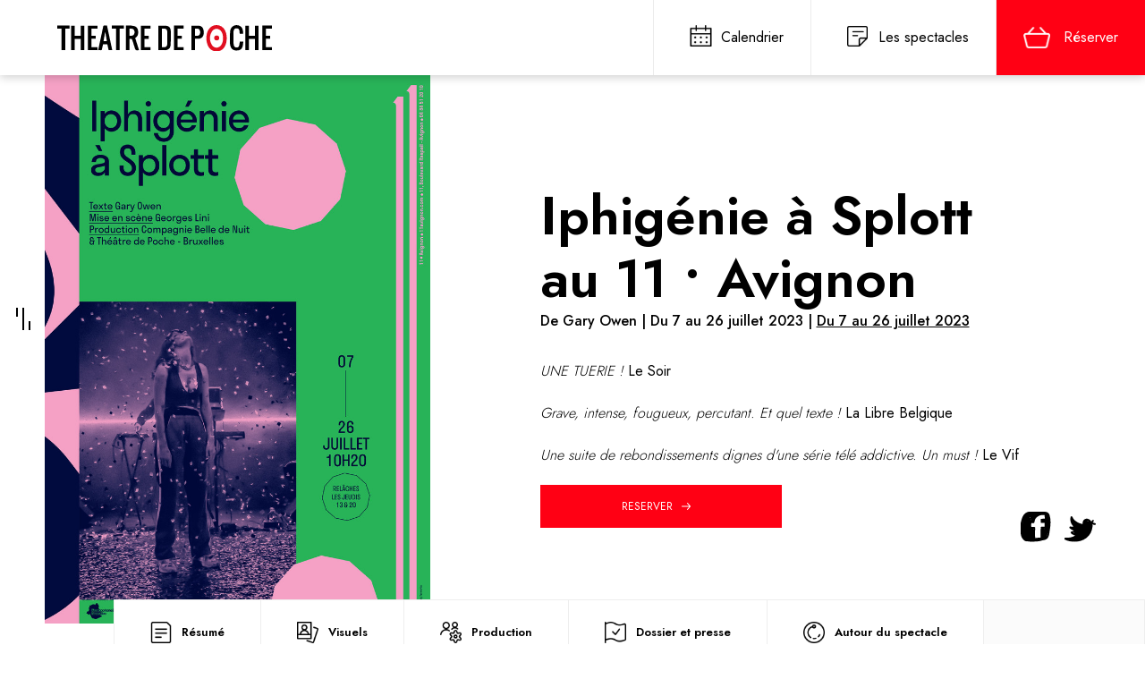

--- FILE ---
content_type: text/html; charset=UTF-8
request_url: https://poche.be/show/2022-iphigenie-a-splott-au-11-avignon
body_size: 8438
content:
<!doctype html>
<html lang="fr">
	
	
<head>

<meta name="csrf-token" content="5tzlXOBAwQrVawuNvU6H3Fw709KF16kneSDmYxoi">
    <link rel="apple-touch-icon" sizes="57x57" href="https://poche.be/img/favico/apple-icon-57x57.png">
    <link rel="apple-touch-icon" sizes="60x60" href="https://poche.be/img/favico/apple-icon-60x60.png">
    <link rel="apple-touch-icon" sizes="72x72" href="https://poche.be/img/favico/apple-icon-72x72.png">
    <link rel="apple-touch-icon" sizes="76x76" href="https://poche.be/img/favico/apple-icon-76x76.png">
    <link rel="apple-touch-icon" sizes="114x114" href="https://poche.be/img/favico/apple-icon-114x114.png">
    <link rel="apple-touch-icon" sizes="120x120" href="https://poche.be/img/favico/apple-icon-120x120.png">
    <link rel="apple-touch-icon" sizes="144x144" href="https://poche.be/img/favico/apple-icon-144x144.png">
    <link rel="apple-touch-icon" sizes="152x152" href="https://poche.be/img/favico/apple-icon-152x152.png">
    <link rel="apple-touch-icon" sizes="180x180" href="https://poche.be/img/favico/apple-icon-180x180.png">
    <link rel="icon" type="image/png" sizes="192x192" href="https://poche.be/img/favico/android-icon-192x192.png">
    <link rel="icon" type="image/png" sizes="32x32" href="https://poche.be/img/favico/favicon-32x32.png">
    <link rel="icon" type="image/png" sizes="96x96" href="https://poche.be/img/favico/favicon-96x96.png">
    <link rel="icon" type="image/png" sizes="16x16" href="https://poche.be/img/favico/favicon-16x16.png">
    <link rel="manifest" href="https://poche.be/img/favico/manifest.json">
    <meta name="msapplication-TileColor" content="#ffffff">
    <meta name="msapplication-TileImage" content="https://poche.be/img/favico/ms-icon-144x144.png">
    <meta name="theme-color" content="#ffffff">
    <meta charset="UTF-8">
    <title>Théâtre de Poche | Bruxelles</title>
    <meta name="keywords" content="theatre, bruxelles, creation, brussels, culture, bar, bois de la Cambre, sortie, sorties, pocheaddict, spectacle,">
    <meta property="og:site_name" content="poche.be">

     
    <meta name="description" content="UNE TUERIE ! Le Soir
Grave, intense, fougueux, percutant. Et quel texte ! La Libre Belgique
Une suite de rebondissements dignes d'une s&eacute;rie t&eacute;l&eacute; addictive. Un must&nbsp;! Le Vif">
    <meta property="og:title" content="Iphigénie à Splott au 11 • Avignon | De Gary Owen | Du 7 au 26 juillet 2023 | <i>Du 7 au 26 juillet 2023">
    <meta property="og:description" content="UNE TUERIE ! Le Soir
Grave, intense, fougueux, percutant. Et quel texte ! La Libre Belgique
Une suite de rebondissements dignes d'une s&eacute;rie t&eacute;l&eacute; addictive. Un must&nbsp;! Le Vif">
    <meta property="og:image" content="https://poche.be/img/posters/86c618c518b34d8a53cb8d40cb45f7b0big.jpg">

    
    <link rel="stylesheet" type="text/css" href="https://poche.be/css/global.css">
    <meta name="viewport" content="width=device-width, initial-scale=1.0">
    <link rel="stylesheet" type="text/css" href="https://cdn.jsdelivr.net/npm/slick-carousel@1.8.1/slick/slick.css">


  
 <!-- CSRF Token -->

<!-- Global site tag (gtag.js) - Google Analytics -->
<script async src="https://www.googletagmanager.com/gtag/js?id=UA-151750367-1"></script>
<script>
  window.dataLayer = window.dataLayer || [];
  function gtag(){dataLayer.push(arguments);}
  gtag('js', new Date());

  gtag('config', 'UA-151750367-1');
</script>

</head>
	
	

<body>
    <!-- HEADER -->

    <header>
        <div class="logo">
        <a href="https://poche.be"> <img src="https://poche.be/img/logo.svg" /> <span>THEATRE DE POCHE</span></a>
        </div>
        <div class="specials">
            <a href="https://poche.be/calendars" class="btnCalendars"><span>Calendrier</span></a>
         <a href="https://poche.be/shows" class="btnProgram"><span>Les  spectacles</span></a> 

            <a href="https://shop.utick.be/?module=CATALOGUE&amp;pos=POCHE" target="_blank" class="btnReservations"><span>Réserver</span></a>
        </div>
    </header>
    <div id="openCloseNav">
        <div class="table">
            <div class="cell"><b><i>|</i><i>|</i><i>|</i></b></div>
        </div>
    </div>
    <nav id="nav">
        <div class="logo">
        <a href="https://poche.be"><img src="https://poche.be/img/logowhite.svg" /> <span>THEATRE DE POCHE</span></a>
        </div>
        <a href="#" class="closeNav">

            <div class="table">
                <div class="cell"> <img src="https://poche.be/img/cross.svg" /></div>
            </div>
        </a>
        <div class="contentNav">
            <div class="table">
                <div class="cell">
                    <ul class="mainNav">
                        <li  class=""><a href="https://poche.be/shows">Les  spectacles</a></li> 
                        <li  class=""><a href="https://poche.be/calendars">Calendrier</a></li>
                        <li><a href="https://shop.utick.be/?module=CATALOGUE&amp;pos=POCHE" target="_blank">Réserver</a></li>
                    </ul>
                    <ul class="scdNav">
                    <li  class=""><a href="https://poche.be/theater">Le théâtre</a></li>
                    <li  class=""><a href="https://poche.be/evening">Votre soirée au Poche</a></li>
                    <li  class=""><a href="https://poche.be/practicalinfos">Informations pratiques</a></li>
					<li  class=""><a href="https://poche.be/news">Actualités</a></li>
						<li  class=""><a href="https://poche.be/entournee">En tournée</a></li>
						
                    <li  class=""><a href="https://poche.be/subscriptions">Abonnements</a></li>
                    <li  class=""><a href="https://poche.be/actionspedagogiques">Actions pédagogiques</a></li>
                    
                    <li  class=""><a href="https://poche.be/archives">Les archives</a></li>




                    </ul>
                </div>
            </div>
        </div>
        <ul class="socials" style="display: flex">
        
                    <li>
                        <a href="https://www.facebook.com/poche.be" target="_blank"><img src="https://poche.be/img/facebook-logo.svg"></a>
                    </li>
                                        <li>
                        <a  href="https://www.instagram.com/theatredepochebruxelles/" target="_blank"><img src="https://poche.be/img/instagram-logo.svg"></a>
                    </li>
                                        <li>
                        <a  href="https://www.threads.net/@theatredepochebruxelles" target="_blank" id="thread" style="background-color: white; color: black; border-radius: 50%; width: 2rem; height: 1.8rem; display:flex; justify-content: center; align-items:center">
                            <svg xmlns="http://www.w3.org/2000/svg" width="18" height="18" fill="currentColor" viewBox="0 0 16 16">
                                <path d="M6.321 6.016c-.27-.18-1.166-.802-1.166-.802.756-1.081 1.753-1.502 3.132-1.502.975 0 1.803.327 2.394.948s.928 1.509 1.005 2.644q.492.207.905.484c1.109.745 1.719 1.86 1.719 3.137 0 2.716-2.226 5.075-6.256 5.075C4.594 16 1 13.987 1 7.994 1 2.034 4.482 0 8.044 0 9.69 0 13.55.243 15 5.036l-1.36.353C12.516 1.974 10.163 1.43 8.006 1.43c-3.565 0-5.582 2.171-5.582 6.79 0 4.143 2.254 6.343 5.63 6.343 2.777 0 4.847-1.443 4.847-3.556 0-1.438-1.208-2.127-1.27-2.127-.236 1.234-.868 3.31-3.644 3.31-1.618 0-3.013-1.118-3.013-2.582 0-2.09 1.984-2.847 3.55-2.847.586 0 1.294.04 1.663.114 0-.637-.54-1.728-1.9-1.728-1.25 0-1.566.405-1.967.868ZM8.716 8.19c-2.04 0-2.304.87-2.304 1.416 0 .878 1.043 1.168 1.6 1.168 1.02 0 2.067-.282 2.232-2.423a6.2 6.2 0 0 0-1.528-.161"/>
                            </svg>
                        </a>
                    </li>
                                        <li>
                        <a  href="https://vimeo.com/user2353539" target="_blank"><img src="https://poche.be/img/vimeo-logo.svg"></a>
                    </li>
                                        <li>
                        <a  href="https://www.youtube.com/channel/UCJ5k02ygih9WulDhda631jw" target="_blank"><img src="https://poche.be/img/youtube-logo.svg"></a>
                    </li>
                                      
        </ul>
    </nav>	
	<main>

<section class="sect-topBannerDetail">
        <ul class="share">
                <li>
                    <a target="_blank" href="https://www.facebook.com/sharer/sharer.php?u=https://poche.be/show/2022-iphigenie-a-splott-au-11-avignon"><img src="https://poche.be/img/facebook-logo-black.svg" /></a>
                </li>
                <li>
                    <a target="_blank" href="https://twitter.com/intent/tweet?text=Iphigénie à Splott au 11 • Avignon"><img src="https://poche.be/img/twitter-logo-black.svg" /></a>
                </li>
        </ul>


            <div class="showMainInfos">
                <div class="affiche" style="position: relative">

                                            <img src="https://poche.be/img/posters/86c618c518b34d8a53cb8d40cb45f7b0big.jpg" />
                                        </div>
                <div class="content">
                    <div class="table">
                        <div class="cell">
                            <h1 style="font-size: 60px; font-weight: 700">Iphigénie à Splott au 11 • Avignon</h1>
                            <h4>De Gary Owen | Du 7 au 26 juillet 2023 | <i>Du 7 au 26 juillet 2023</i></h4>
                            <div class="smallIntro fromWYSIWYG">
                            <p><em>UNE TUERIE !</em> <strong>Le Soir</strong></p>
<p><em>Grave, intense, fougueux, percutant. Et quel texte !</em> <strong>La Libre Belgique</strong></p>
<p><em>Une suite de rebondissements dignes d'une s&eacute;rie t&eacute;l&eacute; addictive. Un must&nbsp;!</em> <strong>Le Vif</strong></p>
                            </div>
                            <a href="https://11avignon.mapado.com/event/211296-iphigenie-a-splott" target="_blank" class="btn"><span>Reserver</span></a>                        </div>
                    </div>
                </div>
            </div>

            <div class="subnav">
                <ul>
                    <li class="ico-resume"><a href="#sect-resume"><b>Résumé</b></a></li>
                    <li class="ico-visuals"><a href="#sect-visuals"><b>Visuels</b></a></li>                    <li class="ico-prod"><a href="#sect-production"><b>Production</b></a></li>
                    <li class="ico-dossier"><a href="#sect-documents"><b>Dossier et presse</b></a></li>                     <li class="ico-around"><a href="#sect-aroundShow"><b>Autour du spectacle</b></a></li>                </ul>
            </div>
        </section>

        <section id="sect-resume">
            <div class="wrapper">
                <h3>Résumé</h3>
                <div class="fromWYSIWYG"><p><strong>Spectacle nomm&eacute; au Prix Maeterlinck de la Critique 2022 dans les cat&eacute;gories "Meilleur spectacle" et "Meilleure interpr&eacute;tation" pour Gwendoline Gauthier <br /></strong></p>
<p>Effie habite &agrave; Splott, un quartier de Cardiff -capitale du Pays de Galles-, min&eacute; par la fermeture des usines, le ch&ocirc;mage et la pr&eacute;carit&eacute;.</p>
<p>Effie, c&rsquo;est le genre de fille qu&rsquo;on &eacute;vite de regarder dans les yeux quand on la croise dans la rue&nbsp;car on a l&rsquo;impression qu&rsquo;elle va nous exploser au visage. Effie, on croit la conna&icirc;tre, alors on la juge l&rsquo;air de rien, mais on n&rsquo;en conna&icirc;t pas la moiti&eacute;&hellip;</p>
<p>Tous les lundis, elle picole comme une sauvage, se came &agrave; fond et &eacute;merge au bout de trois jours d&rsquo;&nbsp;&laquo;&nbsp;une gueule de bois pire que la mort&nbsp;&raquo; pour mieux recommencer. Un personnage de d&eacute;mesure, jusqu&rsquo;au-boutiste et qu&rsquo;on croirait sorti d&rsquo;une trag&eacute;die grecque.</p>
<p>Et puis, un soir, l&rsquo;occasion lui est offerte d&rsquo;&ecirc;tre autre chose que &ccedil;a&hellip;</p>
<p><em>Iphig&eacute;nie &agrave; Splott</em> cr&eacute;&eacute; au Poche, en premi&egrave;re mondiale en fran&ccedil;ais, a &eacute;t&eacute; nomm&eacute; au Prix de la Critique 2022 dans les cat&eacute;gories &laquo;&nbsp;Meilleur spectacle&nbsp;&raquo; et &laquo;&nbsp;meilleure interpr&eacute;tation&nbsp;&raquo;. Il sera pr&eacute;sent&eacute; au Festival d&rsquo;Avignon cet &eacute;t&eacute; et en tourn&eacute;e en mars et avril 2024.</p>
<p>Georges Lini signe la mise en sc&egrave;ne de ce texte organique. Trois musiciens rock entourent la com&eacute;dienne et offriront un d&eacute;cor tr&egrave;s &laquo; Guinness and punk are not dead &raquo;.</p>
<p>&nbsp;</p></div>
                
                                    <div class="practical">
                        <h5>Informations pratiques </h5>
                         <span class="time">1h30</span>                        <span class="age">16 ans</span>                    </div>
                    
            </div>
        </section>

      

        <section id="sect-visuals">
			              <div class="wrapper">
                <h3>Visuels</h3>
            </div>
			                <div class="visualsSlider">
                               
                <div class="visual">
					 <a href="https://poche.be/img/uploads/1637858355.jpeg" download><img src="https://poche.be/img/uploads/1637858355.jpeg"></a>
					<b class="copyright">© Debby Termonia</b>
                </div>
                               
                <div class="visual">
					 <a href="https://poche.be/img/uploads/1637858330.jpeg" download><img src="https://poche.be/img/uploads/1637858330.jpeg"></a>
					<b class="copyright">© Debby Termonia</b>
                </div>
                               
                <div class="visual">
					 <a href="https://poche.be/img/uploads/1637858381.jpeg" download><img src="https://poche.be/img/uploads/1637858381.jpeg"></a>
					<b class="copyright">© Debby Termonia</b>
                </div>
                               
                <div class="visual">
					 <a href="https://poche.be/img/uploads/1637858396.jpeg" download><img src="https://poche.be/img/uploads/1637858396.jpeg"></a>
					<b class="copyright">© Debby Termonia</b>
                </div>
                               
                <div class="visual">
					 <a href="https://poche.be/img/uploads/1647436872.jpg" download><img src="https://poche.be/img/uploads/1647436872.jpg"></a>
					<b class="copyright">© Debby Termonia</b>
                </div>
                            </div>
        </section>

    
	


        <section id="sect-visuals">
           
			  <div class="visualsSlider">
                             
                <div class="visual video">
                <a href="https://www.youtube.com/watch?v=ZgyX4lAmlmc" target="_blank" ><span><img src="https://poche.be/img/uploads/1683106448.png"></span></a>
                </div>
               
                             
                <div class="visual video">
                <a href="https://youtu.be/r4qLDTKYaPU" target="_blank" ><span><img src="https://poche.be/img/uploads/1679652681.png"></span></a>
                </div>
               
                             
                <div class="visual video">
                <a href="https://youtu.be/wC3GTKe_TPc" target="_blank" ><span><img src="https://poche.be/img/uploads/1688816987.png"></span></a>
                </div>
               
                            </div>
			
          
        </section>

    

        <section id="sect-production">
            <div class="wrapper">
                <div class="linedTitle">
                    <h3>Production</h3>
                </div>
                <div class="content fromWYSIWYG">
                <p>Traduction <strong>Blandine P&eacute;lissier</strong> et <strong>Kelly Rivi&egrave;re</strong> | Mise en sc&egrave;ne <strong>Georges Lini</strong> | Avec <strong>Gwendoline Gauthier </strong>| Collaboration artistique <strong>S&eacute;bastien Fernandez </strong>| Direction musicale <strong>Fran&ccedil;ois Sauveur</strong> | Musiciens <strong>Pierre Constant</strong>, <span style="font-weight: 400;"><strong>Julien Lemonnier / Simon Cogels</strong> / <strong>Geronimo De Halleux (en alternance)</strong></span> et <strong>Fran&ccedil;ois Sauveur</strong> | Cr&eacute;ation lumi&egrave;res <strong>J&eacute;r&ocirc;me Dejean</strong> | Costumes <strong>Charly Kleinermann</strong> et <strong>Thibaut De Coster</strong><br />Une coproduction du Th&eacute;&acirc;tre de Poche et de la Cie Belle de Nuit. <br />Texte traduit avec le soutien de la Maison Antoine Vitez, Centre international de la traduction th&eacute;&acirc;trale. L&rsquo;auteur est repr&eacute;sent&eacute; par MCR Agence Litt&eacute;raire.</p>
                </div>

            </div>
        </section>
          <section id="sect-documents">

            <div class="wrapper">
                <div class="linedTitle">
                    <h3>Dossiers et presse</h3>
                </div>


                <ul>
                                    <li class="dwd"><a target="_blank" href="https://poche.be/img/uploads/1689439138.pdf" class="pdfFile"><span>LE MONDE - S. BLANCHARD / 15.07.2023</span></a></li>
                                    <li class="dwd"><a target="_blank" href="https://poche.be/img/uploads/1744812610.pdf" class="pdfFile"><span>REVUE DE PRESSE</span></a></li>
                                    <li class="dwd"><a target="_blank" href="https://poche.be/img/uploads/1692272427.pdf" class="pdfFile"><span>DOSSIER</span></a></li>
                                </ul>

            </div>
        </section>
        
        <section id="sect-tourneeDates">
    <div class="wrapper">
        <div class="">
            <h3>Sur la route...</h3>
        </div>
        <div class="wrap-articles">

       
       
       <div class="tourneeDate" style="background:#f9f9f9;box-shadow:none;color:#999">
                <div class="contTitle">
                    <small>10h45</small>
                    <h4>
                    
                    30 juin 2022                    </h4>
                </div>
                <div class="contPlace">
                    <a class="location" href="" target="_blank">Festival Propulse Bruxelles</a>
                </div>
            </div>
       
       <div class="tourneeDate" style="background:#f9f9f9;box-shadow:none;color:#999">
                <div class="contTitle">
                    <small>20h30</small>
                    <h4>
                    
                    5 juillet 2022                    </h4>
                </div>
                <div class="contPlace">
                    <a class="location" href="" target="_blank">Abbaye de Stavelot</a>
                </div>
            </div>
       
       <div class="tourneeDate" style="background:#f9f9f9;box-shadow:none;color:#999">
                <div class="contTitle">
                    <small>20h</small>
                    <h4>
                    
                    12 et 13 août 2022                    </h4>
                </div>
                <div class="contPlace">
                    <a class="location" href="" target="_blank">Festival de Spa</a>
                </div>
            </div>
       
       <div class="tourneeDate" style="background:#f9f9f9;box-shadow:none;color:#999">
                <div class="contTitle">
                    <small>18h</small>
                    <h4>
                    
                    24 septembre 2022                    </h4>
                </div>
                <div class="contPlace">
                    <a class="location" href="" target="_blank">Centre culturel Jacques Franck</a>
                </div>
            </div>
       
       <div class="tourneeDate" style="background:#f9f9f9;box-shadow:none;color:#999">
                <div class="contTitle">
                    <small>20h</small>
                    <h4>
                    
                    4 &gt; 7 octobre 2022                    </h4>
                </div>
                <div class="contPlace">
                    <a class="location" href="" target="_blank">Théâtre de L&#039;Ancre</a>
                </div>
            </div>
       
       <div class="tourneeDate" style="background:#f9f9f9;box-shadow:none;color:#999">
                <div class="contTitle">
                    <small>13h30 et 20h</small>
                    <h4>
                    
                    7 février 2023                    </h4>
                </div>
                <div class="contPlace">
                    <a class="location" href="" target="_blank">Maison culturelle de Ath</a>
                </div>
            </div>
       
       <div class="tourneeDate" style="background:#f9f9f9;box-shadow:none;color:#999">
                <div class="contTitle">
                    <small>14h &amp; 20h et 10h &amp; 13h45</small>
                    <h4>
                    
                    9 et 10 février 2023                    </h4>
                </div>
                <div class="contPlace">
                    <a class="location" href="" target="_blank">Centre Culturel de Verviers</a>
                </div>
            </div>
       
       <div class="tourneeDate" style="background:#f9f9f9;box-shadow:none;color:#999">
                <div class="contTitle">
                    <small>20h</small>
                    <h4>
                    
                    11 février 2023                    </h4>
                </div>
                <div class="contPlace">
                    <a class="location" href="" target="_blank">Centre culturel de Tubize</a>
                </div>
            </div>
       
       <div class="tourneeDate" style="background:#f9f9f9;box-shadow:none;color:#999">
                <div class="contTitle">
                    <small>10h15 et 20h30</small>
                    <h4>
                    
                    15 février 2023                    </h4>
                </div>
                <div class="contPlace">
                    <a class="location" href="" target="_blank">Centre culturel de Huy</a>
                </div>
            </div>
       
       <div class="tourneeDate" style="background:#f9f9f9;box-shadow:none;color:#999">
                <div class="contTitle">
                    <small>20h</small>
                    <h4>
                    
                    16 février 2023                    </h4>
                </div>
                <div class="contPlace">
                    <a class="location" href="http://ccblc.be/" target="_blank">Centre Culturel de Braine-le-Comte</a>
                </div>
            </div>
       
       <div class="tourneeDate" style="background:#f9f9f9;box-shadow:none;color:#999">
                <div class="contTitle">
                    <small>13h30 • 20h</small>
                    <h4>
                    
                    17 et 18 février 2023                    </h4>
                </div>
                <div class="contPlace">
                    <a class="location" href="http://foyerculturelsaintghislain.be/" target="_blank">Foyer Culturel de Saint-Ghislain</a>
                </div>
            </div>
       
       <div class="tourneeDate" style="background:#f9f9f9;box-shadow:none;color:#999">
                <div class="contTitle">
                    <small>20h</small>
                    <h4>
                    
                    9 mars 2024                    </h4>
                </div>
                <div class="contPlace">
                    <a class="location" href="https://ccdurbuy.be/" target="_blank">Centre Culturel de Durbuy</a>
                </div>
            </div>
       
       <div class="tourneeDate" style="background:#f9f9f9;box-shadow:none;color:#999">
                <div class="contTitle">
                    <small>20h et 13h30</small>
                    <h4>
                    
                    13 et 14 mars 2024                    </h4>
                </div>
                <div class="contPlace">
                    <a class="location" href="https://www.centrecultureldemouscron.be/" target="_blank">Centre Culturel de Mouscron</a>
                </div>
            </div>
       
       <div class="tourneeDate" style="background:#f9f9f9;box-shadow:none;color:#999">
                <div class="contTitle">
                    <small>20h30</small>
                    <h4>
                    
                    15 mars 2024                    </h4>
                </div>
                <div class="contPlace">
                    <a class="location" href="" target="_blank">Centre Culturel de Evere</a>
                </div>
            </div>
       
       <div class="tourneeDate" style="background:#f9f9f9;box-shadow:none;color:#999">
                <div class="contTitle">
                    <small>20h</small>
                    <h4>
                    
                    19 mars 2024                    </h4>
                </div>
                <div class="contPlace">
                    <a class="location" href="https://www.ccdinant.be/" target="_blank">Centre Culturel de Dinant</a>
                </div>
            </div>
       
       <div class="tourneeDate" style="background:#f9f9f9;box-shadow:none;color:#999">
                <div class="contTitle">
                    <small>20h</small>
                    <h4>
                    
                    22 mars 2024                    </h4>
                </div>
                <div class="contPlace">
                    <a class="location" href="https://cracs.eu/" target="_blank">Crac&#039;s - Centre culturel de Sambreville</a>
                </div>
            </div>
       
       <div class="tourneeDate" style="background:#f9f9f9;box-shadow:none;color:#999">
                <div class="contTitle">
                    <small>20h15</small>
                    <h4>
                    
                    20 avril 2024                    </h4>
                </div>
                <div class="contPlace">
                    <a class="location" href="https://www.braineculture.be/" target="_blank">Centre Culturel de Braine-l&#039;Alleud</a>
                </div>
            </div>
       
        </div>
    </div>
</section>


             
        <section id="sect-aroundShow">
            <div class="wrapper">
                <div class="">
                    <h3>Autour du spectacle</h3>
                </div>
                <div class="wrap-articles">

                

                <article class="bubbleLink">
                        <div class="picture">
                            
                                                        <img src="https://poche.be/img/news/8674cc396487f5b3ad77642b93404b70_around.jpg">
                                                              </div>
                        <div class="content">
                            <h4>C&#039;EST VOUS QUI EN PARLEZ LE MIEUX</h4>
                            <p>&quot;Iphigénie à Splott&quot;</p>
                        </div>
                        <a href="https://poche.be/arounds/2023-04-29-cest-vous-qui-en-parlez-le-mieux" class="hiddenLink" target="_self"> +</a>
                    </article>

 

                <article class="bubbleLink">
                        <div class="picture">
                            
                                                        <img src="https://poche.be/img/news/fa32e350e4dc35048487e2eae02f2c58_around.jpg">
                                                              </div>
                        <div class="content">
                            <h4>EXTRAITS DE PRESSE</h4>
                            <p></p>
                        </div>
                        <a href="https://poche.be/arounds/2022-10-02-extraits-de-presse" class="hiddenLink" target="_self"> +</a>
                    </article>

 

                <article class="bubbleLink">
                        <div class="picture">
                            
                                                        <img src="https://poche.be/img/news/28843f68f050272928dcc9dcb27767c8_around.jpg">
                                                              </div>
                        <div class="content">
                            <h4>ARPENTAGES FEMINISTES avec la Ligue des Familles</h4>
                            <p>&quot;Les couilles sur la table&quot; de Victoire Tuaillon</p>
                        </div>
                        <a href="https://poche.be/arounds/2023-04-21-arpentages-feministes-avec-la-ligue-des-familles" class="hiddenLink" target="_self"> +</a>
                    </article>

 

                <article class="bubbleLink">
                        <div class="picture">
                            
                                                        <img src="https://poche.be/img/news/9172468c70526014c4e14ac8bac96e52_around.jpg">
                                                              </div>
                        <div class="content">
                            <h4>DISCO POCHE #4 • Vilaines filles, mauvais garçons w/ DJ ReeDoo</h4>
                            <p>Le samedi 29 avril 2023 à l&#039;issue du spectacle</p>
                        </div>
                        <a href="https://poche.be/arounds/2023-04-29-disco-poche-4-vilaines-filles-mauvais-garcons-w-dj-reedoo" class="hiddenLink" target="_self"> +</a>
                    </article>

 

                <article class="bubbleLink">
                        <div class="picture">
                            
                                                        <img src="https://poche.be/img/news/81a07c0cdc1790801a8697b3f0bb9b1d_around.jpg">
                                                              </div>
                        <div class="content">
                            <h4>IPHIGENIE EN MUSIQUE</h4>
                            <p></p>
                        </div>
                        <a href="https://poche.be/arounds/2023-07-08-iphigenie-en-musique" class="hiddenLink" target="_self"> +</a>
                    </article>

 

                    
                   

                </div>
            </div>
        </section>





</main>

    

    <footer>
            
        <section id="sect-footShare">
            <div class="wrapper">
                <div class="content" id="shareIntro">
                    
                        <h3 class="h1"><span>Partageons</span><strong>Ensemble</strong></h3>
                       
					<p>Recevez, via un petit e-mail mensuel, notre programmation, nos cadeaux exclusifs ou nos promesses de f&ecirc;tes&hellip; <a href="https://www.instagram.com/explore/search/keyword/?q=%23theatredepoche" target="_blank" rel="noopener">#TheatreDePoche</a></p>
					
                        
                        <a href="https://poche.be/newsletters" target="_blank" class="btn"><span>Je m'inscris à la newsletter</span></a>
                   
                </div>
                <ul class="socials"> 
        
        <li>
            <a href="https://www.facebook.com/poche.be" target="_blank"><img src="https://poche.be/img/facebook-logo.svg"></a>
        </li>
                <li>
            <a  href="https://www.instagram.com/theatredepochebruxelles/" target="_blank"><img src="https://poche.be/img/instagram-logo.svg"></a>
        </li>
                <li>
            <style>
                #thread:hover {
                    scale: 1.2;
                    transition-duration: 0.3s
                } 
            </style>
            <a  href="https://www.threads.net/@theatredepochebruxelles" target="_blank" id="thread" style="background-color: white; color: black; border-radius: 50%; width: 2rem; height: 1.8rem; display:flex; justify-content: center; align-items:center">
                <svg xmlns="http://www.w3.org/2000/svg" width="18" height="18" fill="currentColor" viewBox="0 0 16 16">
                    <path d="M6.321 6.016c-.27-.18-1.166-.802-1.166-.802.756-1.081 1.753-1.502 3.132-1.502.975 0 1.803.327 2.394.948s.928 1.509 1.005 2.644q.492.207.905.484c1.109.745 1.719 1.86 1.719 3.137 0 2.716-2.226 5.075-6.256 5.075C4.594 16 1 13.987 1 7.994 1 2.034 4.482 0 8.044 0 9.69 0 13.55.243 15 5.036l-1.36.353C12.516 1.974 10.163 1.43 8.006 1.43c-3.565 0-5.582 2.171-5.582 6.79 0 4.143 2.254 6.343 5.63 6.343 2.777 0 4.847-1.443 4.847-3.556 0-1.438-1.208-2.127-1.27-2.127-.236 1.234-.868 3.31-3.644 3.31-1.618 0-3.013-1.118-3.013-2.582 0-2.09 1.984-2.847 3.55-2.847.586 0 1.294.04 1.663.114 0-.637-.54-1.728-1.9-1.728-1.25 0-1.566.405-1.967.868ZM8.716 8.19c-2.04 0-2.304.87-2.304 1.416 0 .878 1.043 1.168 1.6 1.168 1.02 0 2.067-.282 2.232-2.423a6.2 6.2 0 0 0-1.528-.161"/>
                </svg>
            </a>
        </li>
                <li>
            <a  href="https://vimeo.com/user2353539" target="_blank" >
                <img src="https://poche.be/img/vimeo-logo.svg " alt="">
            </a>
        </li>
                <li>
            <a  href="https://www.youtube.com/channel/UCJ5k02ygih9WulDhda631jw" target="_blank"><img src="https://poche.be/img/youtube-logo.svg"></a>
        </li>
              
</ul>
            </div>
        </section>

    

        <section id="sect-footInfos">
            <div class="wrapper">
                <div class="col">
                    <h5>Contact</h5>
                    <p>Th&eacute;&acirc;tre de Poche<br />1a Chemin du Gymnase 1000 Bruxelles (Bois de la Cambre)<br />Administration : +32 2 647.27.26&nbsp;<br />IBAN : BE97 5230 8020 6749<br />Num&eacute;ro d'entreprise: 0411 599 209</p>
                    <a href="https://flechette.be/" target="_blank" style="color: #FF0014; text-decoration: underline ">Made with care by Fléchette</a>
                </div>

                <div class="col">
                    <h5>Accès rapide</h5>
                    <ul class="accesLinks">
                     

                        <li  class=""><a href="https://poche.be/shows">Programme</a></li> 
                        <li  class=""><a href="https://poche.be/calendars">Calendrier</a></li>
                        <li><a href="https://shop.utick.be/?module=CATALOGUE&pos=POCHE" target="_blank">Réserver</a></li>
               
                   
                    <li  class=""><a href="https://poche.be/theater">Le théâtre</a></li>
                    <li  class=""><a href="https://poche.be/evening">Votre soirée au Poche</a></li>
                    <li  class=""><a href="https://poche.be/practicalinfos">Informations pratiques</a></li>
						 <li  class=""><a href="https://poche.be/news">Actualités</a></li>
                    <li  class=""><a href="https://poche.be/subscriptions">Abonnements</a></li>
                    <li  class=""><a href="https://poche.be/actionspedagogiques">Actions pédagogiques</a></li>
                   
                    <li  class=""><a href="https://poche.be/archives">Les archives</a></li>



                    </ul>
                </div>

                <div class="col">
                    <h5>Réservation</h5>
                    <p><strong><span style="color: #e03e2d;">Attention, les mercredis et jeudis le spectacle joue &agrave; 19h30&nbsp;!</span><br /><br /></strong>+32 2 649.17.27<br /><a href="mailto:reservation@poche.be">reservation@poche.be</a><br /><br />Du lundi au vendredi 10h &agrave; 17h30<br />Le samedi &agrave; partir de 14h<br />Ainsi que tous les soirs de repr&eacute;sentation</p>
                    <a target="_blank" href="https://shop.utick.be/?module=CATALOGUE&amp;pos=POCHE" class="simpleLink">Réserver en ligne</a>
                </div>
                <div class="col">
                    <ul class="sponsors">
                        <li>
                            <a href="https://www.rtbf.be/tv/latrois/" target="_blank"><img src="https://poche.be/img/partner_trois.png" /></a>
                        </li>
                        <li>
                            <a href="https://www.rtbf.be/lapremiere/" target="_blank"><img src="https://poche.be/img/partner_premiere.png" /></a>
                        </li>

                    </ul>

                    <ul class="legals">
                        <li><a href="https://poche.be/img/pdf/1597082152.pdf" target="_blank">Politique de confidentialité</a></li>
                        <li><a href="https://poche.be/img/pdf/1597082152.pdf" target="_blank">Conditions générales de vente</a></li>
                        <li><a href="https://poche.be/img/pdf/1597082152.pdf" target="_blank">A propos des cookies</a></li>
                    </ul>
                </div>

            </div>
        </section>

    </footer>
    <script src="https://code.jquery.com/jquery-3.4.1.min.js" integrity="sha256-CSXorXvZcTkaix6Yvo6HppcZGetbYMGWSFlBw8HfCJo=" crossorigin="anonymous"></script>
    <script type="text/javascript" src="https://poche.be/js/slick.min.js"></script>
    <script src="https://poche.be/js/jquery.smooth-scroll.js"></script>
    <script src="https://poche.be/js/global.js"></script>
    <script src="https://poche.be/js/posts.js"></script>
    <script type="text/javascript" src="https://cdn.jsdelivr.net/npm/cookie-bar/cookiebar-latest.min.js?forceLang=fr&theme=altblack&tracking=1&always=1&showPolicyLink=1"></script>
    <!-- Include these scripts somewhere on the page: -->
<script defer src="https://unpkg.com/@alpinejs/ui@3.14.9/dist/cdn.min.js"></script>
<script defer src="https://unpkg.com/@alpinejs/focus@3.14.9/dist/cdn.min.js"></script>
<script defer src="https://unpkg.com/alpinejs@3.14.9/dist/cdn.min.js"></script>
<script src="https://cdn.tailwindcss.com"></script>

<style>
    [x-cloak] { display: none !important; }
</style>

<div x-data="{ open: true }" class="flex justify-center">
    
    <!-- Trigger -->
    

    <!-- Modal -->
    <div x-dialog x-model="open" x-cloak class="fixed inset-0 z-50 overflow-y-auto">
        <!-- Overlay -->
        <div x-dialog:overlay x-transition.opacity class="fixed inset-0 bg-black/25"></div>

        <!-- Panel -->
        <div class="relative flex min-h-screen items-center justify-center p-4">
            <div x-dialog:panel x-transition class="relative min-w-96 bg-white p-6 rounded-xl shadow-lg">
                <!-- Close Button -->
                <div class="absolute right-0 top-0 mr-4 mt-4">
                    <button type="button" x-on:click="$dialog.close(); " class="relative inline-flex items-center justify-center gap-2 whitespace-nowrap bg-transparent p-1.5 font-medium text-gray-400 hover:bg-gray-800/10 hover:text-gray-800">
                        <span class="sr-only">Close</span>
                        <svg class="size-5" xmlns="http://www.w3.org/2000/svg" viewBox="0 0 20 20" fill="currentColor" aria-hidden="true">
                            <path d="M6.28 5.22a.75.75 0 0 0-1.06 1.06L8.94 10l-3.72 3.72a.75.75 0 1 0 1.06 1.06L10 11.06l3.72 3.72a.75.75 0 1 0 1.06-1.06L11.06 10l3.72-3.72a.75.75 0 0 0-1.06-1.06L10 8.94 6.28 5.22Z"></path>
                        </svg>
                    </button>
                </div>

                <!-- Body -->
                <div>
                    
                    <!-- Title -->
                    <h2 x-dialog:title class="font-medium text-2xl text-[#ff0014]">
                        🎁 Le Pass Fêtes du Poche est de retour !
                        
                    </h2>

                    <div class="mt-4">
                        <img src="https://poche.be/popup4.jpg" class="max-w-lg w-full">
                    </div>

                    <!-- Content -->
                    <div class="mt-4 text-gray-800 max-w-lg space-y-2">
                        
                        <p>Le cadeau parfait à offrir (ou à s’offrir) pour 45€.</p>
                        <ul>
                            <li>⭐ 3 places au Poche (dès janvier 2026)</li>
                            <li>⭐ 1 place au Vendôme</li>
                            <li>⭐ 1 entrée au Grand Hornu</li>
                            <li>⭐ 1 numéro de Médor</li>
                        </ul>
                        <p>Une valeur sûre sous le sapin.</p>
                    </div>
                </div>

                <!-- Footer -->
                <div class="mt-6 flex justify-end space-x-2">
                    

                    
                    
                    
                    <button type="button" x-on:click="$dialog.close(); window.open('https://shop.utick.net/?pos=PASSFETEPOCHE&module=CATALOGUE', '_blank'); " class="relative flex items-center justify-center uppercase gap-2 whitespace-nowrap border border-transparent bg-[#ff0014] px-4 py-2 text-white hover:bg-[#ff0014]/90 text-sm font-light">J'achète !</button>
                </div>
            </div>
        </div>
    </div>
</div>	
</body>
	
	
</html>

--- FILE ---
content_type: text/css
request_url: https://poche.be/css/global.css
body_size: 10910
content:
@charset "UTF-8";
@import url("https://fonts.googleapis.com/css2?family=Jost:wght@200;300;400;500;600&display=swap");
@import url("https://fonts.googleapis.com/css2?family=Daniel:wght@400;700&display=swap");
@import url(https://fonts.googleapis.com/css?family=Oswald:400,300,700);
@font-face {
    font-family: "Daniel";
    src: url("fonts/daniel.eot");
    src: url("fonts/daniel.eot?#iefix") format("embedded-opentype"), url("fonts/daniel.woff") format("woff"), url("fonts/daniel.ttf") format("truetype"), url("fonts/daniel.svg#On-AirInline") format("svg");
    font-weight: normal;
    font-style: normal;
}

:root {
    --color-greylight: #F9F9F9;
    --color-red: #FF0014;
}

* {
    margin: 0;
    padding: 0;
    border: none;
    box-sizing: border-box;
}

*:focus {
    outline: none;
}

h2 {
    font-size: 36px;
    margin-bottom: 20px;
}

.table {
    display: table;
    height: 100%;
    width: 100%;
    min-height: 100%;
}

.cell {
    display: table-cell;
    vertical-align: middle;
    height: 100%;
    min-height: 100%;
}

.hiddenLink {
    display: none;
}

body {
    font-family: "Jost", sans-serif;
}

a {
    text-decoration: none;
}

ul,
li {
    list-style: none;
}

nav#nav {
    background-color: #000;
    position: fixed;
    left: -100vw;
    width: 100vw;
    height: 104vh;
    z-index: 100;
    top: 0;
    -webkit-transition: all 0.3s ease-in-out;
    -o-transition: all 0.3s ease-in-out;
    transition: all 0.3s ease-in-out;
}

nav#nav .logo {
    font-size: 16px;
    font-weight: 600;
    text-transform: uppercase;
    float: left;
    padding: 20px 0 0 5%;
    color: #fff;
}

nav#nav .logo img {
    display: inline-block;
    vertical-align: middle;
    width: 240px;
}

nav#nav .logo span {
    display: none;
    color: #fff;
}

nav#nav.open {
    left: 0;
}

nav#nav .contentNav {
    height: 100%;
    color: #fff;
}

nav#nav .contentNav .scdNav {
    display: inline-block;
    padding: 0 0 0 10%;
    vertical-align: middle;
    width: 40%;
}

nav#nav .contentNav .scdNav li {
    margin: 10px 0;
}

nav#nav .contentNav .scdNav li a {
    font-size: 20px;
}

nav#nav .contentNav .mainNav {
    display: inline-block;
    padding: 0 10%;
    vertical-align: middle;
    width: 50%;
    border-right: 1px solid rgba(255, 255, 255, 0.2);
}

nav#nav .contentNav .mainNav li {
    margin: 30px 0;
}

nav#nav .contentNav .mainNav li a {
    font-size: 45px;
    font-family: "Daniel", cursive;
}

nav#nav .contentNav a {
    color: #fff;
    opacity: 0.7;
    position: relative;
}

nav#nav .contentNav a:hover,
nav#nav .contentNav li.active a {
    color: #fff;
}

nav#nav .contentNav a:hover::after,
nav#nav .contentNav li.active a::after {
    content: ".";
    width: 100%;
    display: block;
    position: absolute;
    bottom: 0;
    left: 0;
    height: 3px;
    background: url(../img/underline.png) no-repeat center center/100%;
    font-size: 0;
}

nav#nav .closeNav {
    position: absolute;
    width: 50px;
    height: 100vh;
    top: 0;
    text-align: center;
}

nav#nav .logo {
    position: absolute;
    top: 0;
}

nav .socials {
    position: absolute;
    right: 5%;
    bottom: 5%;
}

nav .socials li {
    margin: 10px 10px;
    display: inline-block;
}

nav .socials li a img {
    width: 30px;
    -webkit-transition: all 0.3s ease-in-out;
    -o-transition: all 0.3s ease-in-out;
    transition: all 0.3s ease-in-out;
}

nav .socials a:hover img {
    transform: scale(1.2);
}

h1,
.h1 {
    font-size: 60px;
}

h1 span,
.h1 span {
    font-family: "Daniel", cursive;
    font-weight: 400;
    line-height: 31px;
    display: block;
}

.btn {
    background-color: var(--color-red);
    color: #fff;
    font-size: 12px;
    min-width: 270px;
    text-align: center;
    display: inline-block;
    padding: 15px 20px;
    text-transform: uppercase;
    -webkit-transition: all 0.3s ease-in-out;
    -o-transition: all 0.3s ease-in-out;
    transition: all 0.3s ease-in-out;
}

.btn span {
    padding-right: 30px;
    background: url(../img/arrow.svg) no-repeat right 10px center/10px;
    -webkit-transition: all 0.3s ease-in-out;
    -o-transition: all 0.3s ease-in-out;
    transition: all 0.3s ease-in-out;
}

.btn:hover {
    -webkit-box-shadow: 0px 0px 10px rgba(52, 73, 94, 0.3);
    box-shadow: 0px 0px 10px rgba(52, 73, 94, 0.3);
}

.btn:hover span {
    background: url(../img/arrow.svg) no-repeat right 0px center/10px;
}

.btnSmall {
    min-width: 0;
    padding: 10px 20px;
}

.btnLight {
    background-color: transparent;
    color: #000;
    border: 1px solid #979797;
}

.btnLight span {
    background: url(../img/arrowBlack.svg) no-repeat right 10px center/10px;
}

.btnLight:hover span {
    background: url(../img/arrowBlack.svg) no-repeat right 0px center/10px;
}

.simpleLink {
    color: var(--color-red);
    padding-right: 20px;
    background: url(../img/arrowRed.svg) no-repeat right center/10px;
    border-bottom: 1px solid var(--color-red);
}

.vsimpleLink {
    color: var(--color-red);
    text-decoration: underline;
}

.wrapper {
    max-width: 1200px;
    margin: 0 auto;
    padding: 0 5%;
}

#openCloseNav {
    position: fixed;
    top: 0;
    left: 0;
    height: 100vh;
    background-color: #fff;
    width: 50px;
    text-align: center;
    cursor: pointer;
}

#openCloseNav b {
    height: 25px;
    position: relative;
    display: inline-block;
}

#openCloseNav b i {
    background-color: #000;
    font-style: normal;
    font-size: 0;
    width: 2px;
    height: 25px;
    display: inline-block;
    position: absolute;
    -webkit-transition: all 0.3s ease-in-out;
    -o-transition: all 0.3s ease-in-out;
    transition: all 0.3s ease-in-out;
}

#openCloseNav b i:first-child {
    background-color: #000;
    position: absolute;
    left: -7px;
    top: 0;
    height: 10px;
}

#openCloseNav b i:last-child {
    background-color: #000;
    position: absolute;
    right: -9px;
    bottom: 0;
    height: 10px;
}

#openCloseNav:hover i:first-child,
#openCloseNav:hover i:last-child {
    height: 25px;
}

main {
    padding-left: 50px;
}


/* HEADER */

header {
    background-color: #fff;
    box-shadow: 0 2px 10px rgba(0, 0, 0, 0.2);
    position: relative;
    width: 100%;
    z-index: 10;
    overflow: hidden;
}

header .logo {
    font-size: 16px;
    font-weight: 600;
    text-transform: uppercase;
    float: left;
    padding: 28px 0 0 5%;
    -webkit-transition: all 0.3s ease-in-out;
    -o-transition: all 0.3s ease-in-out;
    transition: all 0.3s ease-in-out;
}

header .logo:hover {
    transform: scale(1.05);
}

header .logo img {
    display: inline-block;
    vertical-align: middle;
    width: 240px;
}

header .logo span {
    display: none;
    color: #000;
}

header:after {
    content: ".";
    width: 100%;
    clear: both;
    display: block;
    font-size: 0;
}

header .specials {
    float: right;
}

header .specials a {
    border-left: 1px solid #EBEBEB;
    color: #000;
    padding: 0 30px;
    display: block;
    float: left;
    -webkit-transition: all 0.3s ease-in-out;
    -o-transition: all 0.3s ease-in-out;
    transition: all 0.3s ease-in-out;
}

header .specials a span {
    display: block;
    -webkit-transition: all 0.3s ease-in-out;
    -o-transition: all 0.3s ease-in-out;
    transition: all 0.3s ease-in-out;
}

header .specials a:hover {
    background-color: var(--color-greylight);
}

header .specials a:hover span {
    -webkit-transform: scale(1.03);
    transform: scale(1.03);
}

header .specials a.btnReservations {
    color: #fff;
    background: var(--color-red);
}

header .specials a.btnReservations span {
    background: #FF0014 url(../img/icon-basket.png) no-repeat left center/30px;
    padding: 30px 0 30px 45px;
}

header .specials a.btnCalendars span {
    background: url(../img/icon-calendar.svg) no-repeat left center;
    padding: 30px 0 30px 45px;
}

header .specials a.btnProgram span {
    background: url(../img/icon-program.svg) no-repeat left center;
    padding: 30px 0 30px 45px;
}

.wrap-item {
    display: flex;
}

.wrap-item .pict {
    align-self: center;
}

.wrap-item .pict img {
    display: block;
    width: 100%;
    max-width: 120px;
}

.wrap-item .content {
    align-self: center;
    padding: 20px;
    width: 70%;
}

.wrap-item .content h4 {
    font-size: 24px;
}

.wrap-item .content p {
    font-size: 11px;
}

.now {
    border-bottom: 1px solid #D8D8D8;
    padding-bottom: 10px;
    margin-bottom: 10px;
}

.now h6 {
    color: var(--color-red);
    text-transform: uppercase;
}

#sect-hpNews {
    padding-bottom: 100px;
}

.wrapNews {
    display: block;
    position: relative;
    margin-right: -1%;
    margin-left: -1%;
}

.wrapNews .highlightedNews {
    padding: 0 1%;
    top: 0;
    position: -webkit-sticky;
    position: sticky;
    top: 40Px;
    float: left;
    width: 50%;
}

.highlightedNews article {
    position: relative;
    border-radius: 10px;
    border-radius: 10px;
    overflow: hidden;
}

article.bubbleLink {
    cursor: pointer;
    -webkit-transition: all 0.3s ease-in-out;
    -o-transition: all 0.3s ease-in-out;
    transition: all 0.3s ease-in-out;
}

article.bubbleLink:hover .picture {
    transform: scale(1.01);
    box-shadow: 0 2px 9px 4px rgba(0, 0, 0, 0.1);
}

.highlightedNews article .hover {
    background-image: linear-gradient(180deg, rgba(0, 0, 0, 0) 47%, #000000 100%);
    border-radius: 10px;
    position: absolute;
    top: 0;
    left: 0;
    width: 100%;
    height: 100%;
    color: #fff;
    padding: 60px 30px;
}

.highlightedNews article .hover .cell {
    vertical-align: bottom;
}

.highlightedNews article .hover h4 {
    font-size: 36px;
    margin-bottom: 20px;
    font-weight: 500;
}

.highlightedNews article .hover p {
    font-size: 16px;
    -webkit-transition: all 0.3s ease-in-out;
    -o-transition: all 0.3s ease-in-out;
    transition: all 0.3s ease-in-out;
}

.highlightedNews article:hover {
    box-shadow: 0 2px 4px 0 rgba(0, 0, 0, 0.5);
}

.wrapNews article img {
    display: block;
    width: 100%;
}

.wrapNews .otherNews {
    padding: 0 1%;
    width: 50%;
    margin-left: 50%;
}

.wrapNews .otherNews article {
    overflow: hidden;
    border-bottom: 1px solid #EBEBEB;
    padding-bottom: 20px;
    margin-bottom: 20px;
}

.wrapNews .otherNews article .picture {
    width: 40%;
    float: left;
    border-radius: 10px;
    overflow: hidden;
}

.wrapNews .otherNews article .content {
    width: 60%;
    padding-left: 5%;
    float: right;
}

.wrapNews .otherNews article .content h4 {
    font-size: 24px;
    margin-bottom: 10px;
    line-height: 24px;
}

.wrapNews .otherNews article p {
    color: #000000;
    font-size: 16px;
}


/* footer */

footer {
    padding-left: 50px;
    clear: both;
}

footer #sect-footInfos .wrapper {
    max-width: 100%;
}

footer .step2 {
    display: none;
}

footer .h1 span {
    display: inline-block;
    margin-right: 20px;
}

footer .sponsors {
    text-align: center;
}

footer .wrap-cols {
    display: -ms-flexbox;
    display: flex;
    -ms-flex-wrap: wrap;
    flex-wrap: wrap;
    margin-right: -2%;
    margin-left: -2%;
}

footer .wrap-cols .col {
    flex-grow: 1;
    -ms-flex-preferred-size: 0;
    flex-basis: 0;
    -ms-flex-positive: 1;
    min-width: 46%;
    max-width: 46%;
    position: relative;
    margin: 2%;
}

footer .legals {
    margin-top: 30px;
    text-align: center;
}

footer input[type=text],
footer input[type=email] {
    background-color: transparent;
    border-bottom: 1px solid #fff;
    width: 100%;
    padding: 10px 0;
}

footer .wrap-btn {
    text-align: center;
}

#sect-footShare {
    background: url(../img/bg-newsletter.png) no-repeat center center/cover;
    padding: 100px 0;
    color: #fff;
    position: relative;
}

#shareIntro p {
    margin-bottom: 40px;
    width: 50%;
}

#shareIntro p a {
    color: #fff;
}

#sect-footShare:before {
    content: ".";
    width: 100%;
    height: 100%;
    display: block;
    position: absolute;
    top: 0;
    font-size: 0;
    left: 0;
    background-image: linear-gradient(90deg, rgba(0, 0, 0, 0.57) 0%, rgba(0, 0, 0, 0) 100%);
}

#sect-footShare .wrapper {
    position: relative;
}

#sect-footShare .socials {
    position: absolute;
    right: 0;
    right: 5%;
    top: 0;
}

#sect-footShare .socials li {
    margin: 10px 0;
}

#sect-footShare .socials li a img {
    -webkit-transition: all 0.3s ease-in-out;
    -o-transition: all 0.3s ease-in-out;
    transition: all 0.3s ease-in-out;
}

#sect-footShare .socials li a:hover img {
    transform: scale(1.2);
}

#sect-footInfos .wrapper {
    display: flex;
}

#sect-footInfos .wrapper .col {
    border-right: 1px solid rgba(0, 0, 0, 0.08);
    color: #000000;
    font-size: 11px;
    flex-grow: 1;
    padding: 70px 50px;
}

#sect-footInfos .wrapper .col:last-of-type {
    border: none;
}

#sect-footInfos h5 {
    font-size: 18px;
    margin-bottom: 10px;
    color: #000;
}

#sect-footInfos p,
#sect-footInfos li a {
    color: #000000;
}

#sect-footInfos p a {
    color: #000000;
}

#sect-footInfos p {
    margin-bottom: 10px;
}

#sect-footInfos li a:hover {
    text-decoration: underline;
}

#sect-footInfos ul.accesLinks {
    column-count: 2;
}

#sect-footInfos ul.sponsors li {
    display: inline-block;
    margin: 0 10px;
}

.sponsors li img {
    height: 40px;
}

.sect-topBanner {
    position: relative;
}

.sect-topBanner .bannerinside {
    height: 60vh;
}

.bannerinside h1 {
    font-size: 90px;
    color: #FFFFFF;
    letter-spacing: 0;
    text-align: center;
    font-family: "Daniel", cursive;
    font-weight: 400;
    margin-top: -60px;
}

.subnav {
    position: absolute;
    overflow: hidden;
    bottom: 0;
    background-color: #FBFBFB;
    left: calc(3% + ((100vw - 1200px) / 2));
    right: 0;
    border: 1px solid #EEEEEE;
}

.subnav.fixed {
    top: 0;
    left: 0;
    width: 100%;
    position: fixed;
    z-index: 5;
    bottom: auto !important;
}

.subnav li {
    float: left;
    position: relative;
    background-color: #fff;
    border-right: 1px solid #EEEEEE;
    -webkit-transition: all 0.3s ease-in-out;
    -o-transition: all 0.3s ease-in-out;
    transition: all 0.3s ease-in-out;
}

.subnav li.active {
    background-color: #CCC;
}

.subnav li a {
    display: block;
    padding: 20px 40px;
    font-size: 13px;
    color: #000;
    font-weight: 600;
    line-height: 25px;
}

.subnav li a b {
    padding: 0px 0px 0px 0px;
}

.subnav li:hover a:after {
    content: ".";
    font-size: 0;
    display: block;
    background-color: red;
    height: 2px;
    width: 100%;
    bottom: 0;
    left: 0;
    position: absolute;
}

.subnav li.ico-history a b {
    display: block;
    background: url(../img/ico-history.svg) no-repeat left center;
    padding: 3px 0px 3px 35px;
}

.subnav li.ico-partner a b {
    display: block;
    background: url(../img/ico-partner.svg) no-repeat left center;
    padding: 3px 0px 3px 35px;
}

.subnav li.ico-poster a b {
    display: block;
    background: url(../img/icon-poster.svg) no-repeat left center;
    padding: 3px 0px 3px 35px;
}

.subnav li.ico-show a b {
    display: block;
    background: url(../img/icon-show.svg) no-repeat left center;
    padding: 3px 0px 3px 35px;
}

.subnav li.smallTitle {
    padding: 18px 30px;
    font-size: 24px;
}

.subnav li.ico-tournee a b {
    display: block;
    background: url(../img/icon-tournee.png) no-repeat left center;
    padding: 0px 0px 0px 35px;
}

.subnav li.ico-resume a b {
    display: block;
    background: url(../img/icon-resume.svg) no-repeat left center;
    padding: 3px 0px 3px 35px;
}

.subnav li.ico-visuals a b {
    display: block;
    background: url(../img/icon-visuals.svg) no-repeat left center;
    padding: 3px 0px 3px 35px;
}

.subnav li.ico-prod a b {
    display: block;
    background: url(../img/icon-prod.svg) no-repeat left center;
    padding: 3px 0px 3px 35px;
}

.subnav li.ico-dossier a b {
    display: block;
    background: url(../img/icon-dossier.svg) no-repeat left center;
    padding: 3px 0px 3px 35px;
}

.subnav li.ico-around a b {
    display: block;
    background: url(../img/icon-around.svg) no-repeat left center;
    padding: 3px 0px 3px 35px;
}

.subnav li.ico-join a b {
    display: block;
    background: url(../img/icon-join.svg) no-repeat left center;
    padding: 3px 0px 3px 35px;
}

.subnav li.ico-euro a b {
    display: block;
    background: url(../img/icon-euros.svg) no-repeat left center;
    padding: 3px 0px 3px 35px;
}

.subnav li.ico-services a b {
    display: block;
    background: url(../img/icon-services.svg) no-repeat left center;
    padding: 3px 0px 3px 35px;
}

.subnav li.ico-contact a b {
    display: block;
    background: url(../img/icon-contact.svg) no-repeat left center;
    padding: 3px 0px 3px 35px;
}

.titleCent {
    text-align: center;
}

.draggable {
    cursor: url(http://localhost:8888/poche_dev/public/img/cursor.png) 50 50, pointer;
}

.fromWYSIWYG p {
    color: #000000;
    font-size: 16px;
    margin-bottom: 20px;
    font-weight: 300;
    line-height: 27px;
}

.fromWYSIWYG p b,
.fromWYSIWYG p strong {
    color: #000;
}

.fromWYSIWYG h1 {
    margin: 20px 0;
    font-size: 30px;
}

.fromWYSIWYG h2 {
    margin: 20px 0;
    font-size: 24px;
}

.fromWYSIWYG h3 {
    margin: 10px 0;
    font-size: 22px;
}

.fromWYSIWYG h4 {
    margin: 10px 0;
    font-size: 20px;
}

.fromWYSIWYG h5 {
    margin: 10px 0 0 0;
    font-size: 16px;
}

.fromWYSIWYG h6 {
    margin: 10px 0;
    font-size: 13px;
}

.fromWYSIWYG a {
    color: var(--color-red);
    text-decoration: underline;
}

.fromWYSIWYG iframe {
    max-width: 100%;
}

.fromWYSIWYG img {
    max-width: 100%;
    margin: 0 30px 30px 0;
}

#sect-news {
    padding: 100px 0;
}

#sect-news .wrap-news {
    display: -ms-flexbox;
    display: flex;
    -ms-flex-wrap: wrap;
    flex-wrap: wrap;
    margin-right: -2%;
    margin-left: -2%;
}

#sect-news .wrap-news article {
    -ms-flex-preferred-size: 0;
    flex-basis: 0;
    -ms-flex-positive: 1;
    flex-grow: 1;
    max-width: 100%;
    position: relative;
    -ms-flex-preferred-size: 0;
    flex-basis: 0;
    -ms-flex-positive: 1;
    flex-grow: 1;
    position: relative;
    min-width: 29%;
    max-width: 29%;
    position: relative;
    margin: 2%;
    border-bottom: 1px solid #EBEBEB;
    padding-bottom: 40px;
}

#sect-news .wrap-news article .picture {
    border-radius: 10px;
    overflow: hidden;
    margin-bottom: 20px;
}

#sect-news .wrap-news article .picture img {
    display: block;
    width: 100%;
}

#sect-news .wrap-news article h4 {
    font-size: 24px;
    margin-bottom: 10px;
    font-weight: 500;
    line-height: 24px;
}

#sect-news .wrap-news article p {
    color: #000000;
    font-size: 15px;
}

.tabsSlides {
    padding-left: calc(3% + ((100vw - 1200px) / 2));
}

.tabsSlides li {
    background: #FFFFFF;
    border: 1px solid #979797;
    border-radius: 10px;
    text-align: center;
    width: 200px;
    margin: 0 10px;
    -webkit-transition: all 0.3s ease-in-out;
    -o-transition: all 0.3s ease-in-out;
    transition: all 0.3s ease-in-out;
}

.tabsSlides li a {
    -webkit-transition: all 0.3s ease-in-out;
    -o-transition: all 0.3s ease-in-out;
    transition: all 0.3s ease-in-out;
}

.tabsSlides li.active {
    background-color: #434343;
    color: #fff;
}

.tabsSlides li.active a {
    color: #fff;
    opacity: 1;
}

.tabsSlides li:hover {
    background-color: #434343;
    color: #fff;
}

.tabsSlides li:hover a {
    color: #fff;
    opacity: 1;
}

.tabsSlides li a {
    display: block;
    opacity: 0.5;
    font-size: 24px;
    color: #111111;
    padding: 20px;
    line-height: 24px;
}

.tabsSlides li.active {
    background-color: #434343;
}

.tabsSlides li.active a {
    color: #fff;
    opacity: 1;
}

.linedTitle {
    position: relative;
}

.linedTitle h3,
.linedTitle h2 {
    background-color: #fff;
    display: inline-block;
    position: relative;
    padding-right: 30px;
    margin: 20px 0;
}

.linedTitle:before {
    content: "-";
    font-size: 0;
    position: absolute;
    left: 0;
    width: 100%;
    top: 50%;
    height: 1px;
    background-color: #ccc;
}

#newsletterForm {
    position: fixed;
    top: 0;
    left: -100vw;
    width: 100%;
    height: 100vh;
    background: #000 url(../img/bg-newsletter2.jpg) no-repeat center center/cover;
    z-index: 3000;
    -webkit-transition: all 0.3s ease-in-out;
    -o-transition: all 0.3s ease-in-out;
    transition: all 0.3s ease-in-out;
}

#newsletterForm.open {
    left: 0;
}

#newsletterForm label {
    color: #fff;
    margin-bottom: 10px;
    display: block;
}

#newsletterForm .labelcb {
    display: flex;
    margin: 30px 0;
}

#newsletterForm .labelcb .checkboxStyle .checkbox-el {
    margin-right: 20px;
}

#newsletterForm .close {
    position: absolute;
    top: 20px;
    right: 5%;
}

#newsletterForm input[type=text],
#newsletterForm input[type=email] {
    background-color: #212121;
    padding: 15px 20px;
    color: #fff;
    display: inline-block;
    width: 100%;
    border-radius: 10px;
}

#newsletterForm .wrap-cols {
    display: -ms-flexbox;
    display: flex;
    -ms-flex-wrap: wrap;
    flex-wrap: wrap;
    margin-right: -2%;
    margin-left: -2%;
}

#newsletterForm .wrap-cols .col {
    max-width: 100%;
    -ms-flex-preferred-size: 0;
    flex-basis: 0;
    -ms-flex-positive: 1;
    flex-grow: 1;
    min-width: 29%;
    max-width: 29%;
    position: relative;
    margin: 20px 2%;
}

#newsletterForm .wrap-btn {
    text-align: center;
}

#newsletterForm .wrapTitle {
    margin-bottom: 30px;
}

#newsletterForm .wrapSuccess {
    text-align: center;
    margin-top: 100px;
}

#newsletterForm .wrapSuccess p {
    color: #fff;
}


/* checkbox et radio */

.radio,
.checkbox {
    display: inline-block;
    vertical-align: middle;
}

.beforeRadio {
    display: inline-block;
    margin-right: 20px;
}

.radio label,
.checkbox label {
    display: inline-block;
    vertical-align: middle;
    font-size: 15px;
    margin-bottom: 0;
}

.radio label a,
.checkbox label a {
    color: #fff;
    text-decoration: underline;
}

.radio.radioLine label,
.checkbox.checkboxLine label {
    width: auto;
    margin-right: 20px;
}

input[type=radio],
input[type=checkbox] {
    margin-right: 10px;
    display: inline-block;
}

.radioStyle,
.checkboxStyle {
    cursor: pointer;
    position: relative;
    text-align: left;
    width: auto;
    color: #000000;
    margin-right: 0px;
    display: inline-block;
    vertical-align: middle;
    padding-bottom: 5px;
}

.radioStyle input,
.checkboxStyle input {
    position: absolute;
    opacity: 0;
    cursor: pointer;
}

.radio .label,
.checkbox .label {
    display: inline-block;
    margin-bottom: 0;
    vertical-align: middle;
    font-size: 12px;
    opacity: 0.6;
}

.radioStyle .radio-el,
.checkboxStyle .checkbox-el {
    position: relative;
    display: inline-block;
    height: 20px;
    width: 20px;
    border-radius: 50%;
    border: 1px solid #fff;
    background-color: #212121;
    -webkit-transform: translate3d(0, 0.2857142857em, 0);
    transform: translate3d(0, 0.2857142857em, 0);
    margin-right: 0.3571428571em;
}

.checkboxStyle .checkbox-el {
    border-radius: 0px;
}

.radioStyle .radio-el:after,
.checkboxStyle .checkbox-el:after {
    content: "";
    position: absolute;
    top: 50%;
    left: 50%;
    width: calc(20px / 2);
    height: calc(20px / 2);
    border-radius: 50%;
    background: rgba(0, 0, 0, 0);
    -webkit-transform: translate3d(-50%, -50%, 0);
    transform: translate3d(-50%, -50%, 0);
    opacity: 1;
    transition: all 0.2s ease-out;
}

.checkboxStyle .checkbox-el:after {
    border-radius: 0;
}

.radioStyle input:checked~.radio-el:after,
.checkboxStyle input:checked~.checkbox-el:after {
    background: var(--color-red);
    -webkit-transform: translate3d(-50%, -50%, 0) scale(1);
    transform: translate3d(-50%, -50%, 0) scale(1);
    transition: all 0.1s ease-out;
}

#newsletterForm .wrapTitle {
    text-align: center;
}

#newsletterForm .wrapTitle .h1 span {
    color: #fff;
}

#newsletterForm .logo {
    position: absolute;
    top: 0;
    padding: 20px 0 0 5%;
}

#newsletterForm .logo img {
    width: 240px;
}

.pagination {
    padding: 30px 0;
    text-align: center;
}

.pagination li {
    display: inline-block;
    color: #000000;
    font-size: 15px;
}

.pagination li a {
    color: #000000;
    font-size: 17px;
    padding: 5px;
}

.pagination li span {
    font-size: 17px;
}

.pagination li.active span {
    color: var(--color-red);
    font-size: 17px;
    padding: 5px;
}

@media (max-width: 1000px) {
    main {
        padding-top: 65px;
    }
    .bannerinside h1 {
        font-size: 60px;
        margin-top: 0;
    }
    #sect-footInfos .wrapper {
        display: block;
    }
    #sect-footInfos .wrapper .col {
        border-right: none;
    }
    main,
    footer {
        padding-left: 0;
        margin-bottom: 50px;
    }
    #openCloseNav {
        position: fixed;
        top: 0;
        right: 0;
        left: auto;
        width: 80px;
        height: 60px;
        background: transparent;
        text-align: center;
        z-index: 30;
        transform: rotate(90deg);
    }
    header {
        position: fixed;
    }
    #sect-footInfos .wrapper .col {
        padding: 20px 0;
    }
    #sect-footShare .socials {
        position: relative;
        text-align: center;
        width: 100%;
        right: 0;
        margin-top: 30px;
    }
    #sect-footShare .socials li {
        display: inline-block;
        margin: 0 10px;
    }
    header .logo {
        padding: 21px 0 21px 5%;
    }
    #shareIntro p {
        width: 100%;
    }
    nav#nav .closeNav {
        width: 50px;
        height: 60px;
        right: 10px;
        top: 10px;
    }
    nav#nav .contentNav .mainNav {
        width: 100%;
        margin-bottom: 30px;
    }
    nav#nav .contentNav .mainNav li a {
        font-size: 35px;
        line-height: 30px;
    }
    nav#nav .contentNav .scdNav {
        width: 100%;
    }
    nav#nav .contentNav .scdNav li {
        margin: 2px 0;
    }
    nav#nav .contentNav .scdNav li a {
        font-size: 17px;
    }
    header .specials {
        position: fixed;
        bottom: 0;
        left: 0;
        width: 100%;
        background-color: #fff;
        box-shadow: 0 2px 10px rgba(0, 0, 0, 0.2);
    }
    header .specials a {
        text-align: center;
        float: left;
        width: 33.3%;
    }
    header .specials a.btnProgram span,
    header .specials a.btnCalendars span,
    header .specials a.btnReservations span {
        padding: 15px 0 15px 45px;
    }
    .subnav {
        left: 0;
        position: relative;
    }
    .subnav.fixed {
        top: 65px;
    }
    .subnav li a,
    .subnav li.smallTitle {
        padding: 10px 15px;
    }
    .step1 h3 {
        line-height: 55px;
        margin-bottom: 30px;
    }
    .tabsSlides li {
        width: auto;
    }
    .tabsSlides li a {
        display: block;
        opacity: 0.5;
        font-size: 15px;
        color: #111111;
        padding: 15px;
        line-height: 14px;
    }
    .tabsSlides {
        padding-left: 5%;
    }
    #newsletterForm .table {
        display: block;
        width: 100%;
        min-height: 100%;
        position: relative;
        height: 100vh;
        overflow-y: scroll;
    }
    #newsletterForm .cell {
        display: block;
        padding: 100px 0;
        height: auto;
    }
    #newsletterForm .cell .wrap-cols {
        display: block;
    }
    #newsletterForm .cell .wrap-cols .col {
        min-width: auto;
        max-width: 100%;
    }
}

@media (max-width: 900px) {
    nav#nav .contentNav a {
        opacity: 1;
    }
    .fromWYSIWYG p {
        color: #000;
    }
    #sect-footInfos .wrapper .col {
        font-size: 13px;
        color: #000;
    }
    #sect-footInfos p,
    #sect-footInfos li a {
        color: #000;
    }
    #sect-soiree .wordsSlide {
        font-size: 35px;
    }
    .abo-wrapSlide .slick-next {
        display: block !important;
    }
    #sect-visuals .slick-slide img {
        height: 200px !important;
    }
    #sect-soiree .contentCols .col .item:hover .hover {
        display: none !important;
        opacity: 1;
    }
}

@media (max-width: 800px) {
    .bannerinside h1 {
        font-size: 40px;
    }
}

@media (max-width: 600px) {
    h2 {
        font-size: 26px;
    }
    header .specials a.btnProgram span,
    header .specials a.btnCalendars span,
    header .specials a.btnReservations span {
        font-size: 0;
        background-position: center center;
    }
    header .specials a,
    header .specials a,
    header .specials a {
        padding: 10px;
    }
    h1,
    .h1 {
        font-size: 45px;
    }
}

#cookie-bar {
    background: #000 !important;
}

#cookie-bar p {
    font-family: "Jost", sans-serif !important;
}

#cookie-bar p a {
    color: #fff !important;
    text-decoration: underline !important;
}

#cookie-bar-button {
    border: 1px solid #fff !important;
    font-family: "Jost", sans-serif !important;
}

.slick-prev {
    position: absolute;
    left: 10px;
    top: 14px;
    z-index: 3;
    font-size: 0;
    background: url(../img/left-arrow.svg) no-repeat center center;
    width: 40px;
    height: 40px;
    opacity: 0.7;
    display: none !important;
}

.slick-next {
    position: absolute;
    right: 10px;
    top: 14px;
    z-index: 3;
    font-size: 0;
    background: url(../img/left-arrow.svg) no-repeat center center;
    width: 40px;
    height: 40px;
    opacity: 0.7;
    transform: rotate(180deg);
    display: none !important;
}

.slick-slider:hover .slick-next,
.slick-slider:hover .slick-prev {
    display: block !important;
    cursor: pointer;
}

.backToTop {
    padding: 50px 0;
    text-align: right;
}

.backToTop a {
    color: #000;
    padding-right: 30px;
    background: url(../img/arrowTop.svg) no-repeat right center/15px;
}


/* HOMEPAGE */

#sect-hpBanner {
    padding-bottom: 50px;
}

#sect-hpBanner .banner {
    height: 80vh;
    background: url(../img/mainBanner.png) no-repeat center center/cover;
    text-align: center;
    color: #fff;
}

#sect-hpBanner .showsSlide {
    padding-left: 40px;
    margin-top: -120px;
}

#sect-hpBanner .showsSlide .slick-prev {
    top: 45%;
    left: 50px;
}

#sect-hpBanner .showsSlide .slick-next {
    top: 45%;
    opacity: 1;
    right: 50px;
    margin-top: -15px;
}

#sect-hpBanner .wrap-btn {
    text-align: right;
}

#sect-hpBanner .showsSlide .item {
    background: #FFFFFF;
    box-shadow: 0 2px 39px 4px rgba(0, 0, 0, 0.19);
    border-radius: 10px;
    border-radius: 10px;
    width: 400px !important;
    margin: 50px 20px;
    overflow: hidden;
    -webkit-transition: all 0.3s ease-in-out;
    -o-transition: all 0.3s ease-in-out;
    transition: all 0.3s ease-in-out;
}

#sect-hpBanner .showsSlide .item:hover {
    transform: scale(1.01);
    box-shadow: 0 2px 9px 4px rgba(0, 0, 0, 0.1);
}

@media (max-width: 1000px) {
    #sect-hpBanner .wrap-btn {
        text-align: center;
    }
    .wrapNews .highlightedNews {
        float: none;
        width: 100%;
        position: relative;
        top: auto;
        margin-bottom: 30px;
    }
    .wrapNews .otherNews {
        width: 100%;
        margin-left: 0;
    }
}

@media (max-width: 800px) {
    .wrapNews .otherNews article .picture {
        width: 100%;
    }
    .wrapNews .otherNews article .content {
        width: 100%;
        padding: 20px 0;
    }
}


/* page infos */

#sect-infoTitle {
    text-align: center;
    padding: 50px 0;
}

#sect-infoTitle .bigTitle {
    text-align: center;
    font-size: 60px;
    font-family: "Daniel", cursive;
    margin-bottom: 0px;
    line-height: 50px;
}

#sect-infoLocation {
    position: relative;
}

#sect-infoLocation .subnav {
    bottom: -25px;
}

#sect-infoLocation iframe {
    width: 100% !important;
}

#sect-infoJoinus {
    padding: 100px 0;
}

@media (max-width: 800px) {
    #sect-infoJoinus {
        padding: 50px 0;
    }
}

#sect-infoJoinus .content {
    display: -ms-flexbox;
    display: flex;
    -ms-flex-wrap: wrap;
    flex-wrap: wrap;
    margin-right: -2%;
    margin-left: -2%;
}

#sect-infoJoinus .content div {
    flex-grow: 1;
    -ms-flex-preferred-size: 0;
    flex-basis: 0;
    -ms-flex-positive: 1;
    min-width: 29%;
    max-width: 29%;
    position: relative;
    margin: 2%;
    color: #000000;
    font-size: 16px;
}

#sect-infoJoinus .content div strong {
    color: #000;
}

#sect-infoTarifs {
    background-color: #FBFBFB;
    padding: 100px 0;
}

@media (max-width: 800px) {
    #sect-infoTarifs {
        padding: 50px 0;
    }
}

#sect-infoTarifs table {
    background: #FFFFFF;
    box-shadow: 0 2px 39px 4px rgba(0, 0, 0, 0.09);
    border-radius: 10px;
    width: 100%;
    margin-bottom: 50px;
}

#sect-infoTarifs table td {
    padding: 20px;
    text-align: center;
    border-right: 1px solid #EEEEEE;
    border-bottom: 1px solid #EEEEEE;
    padding: 20px;
    font-weight: bold;
}

#sect-infoTarifs table td small {
    font-weight: 400;
    color: #000000;
    font-size: 11px;
}

#sect-infoTarifs table td:last-child {
    border-right: none;
}

#sect-infoTarifs table td:first-child {
    text-align: left;
}

#sect-infoTarifs table tr:last-child td {
    border-bottom: none;
}

#sect-infoContact {
    padding: 100px 0 0 0;
}

#sect-infoContact .practicalBox {
    margin-bottom: 30px;
    overflow: hidden;
}

#sect-infoContact .practicalBox h5 {
    font-size: 13px;
    margin-bottom: 10px;
}

#sect-infoContact .practicalBox .boxAdmin {
    float: left;
    width: 35%;
    background-color: var(--color-greylight);
    padding: 30px;
}

#sect-infoContact .practicalBox .boxResa {
    float: right;
    width: 60%;
    background-color: var(--color-greylight);
    padding: 30px;
}

#sect-infoContact .practicalBox p,
#sect-infoContact .practicalBox a {
    color: #000000;
    font-size: 16px;
}

#sect-infoContact .practicalBox a.vsimpleLink {
    color: var(--color-red);
}

#sect-infoContact .wrapContacts ul {
    display: -ms-flexbox;
    display: flex;
    -ms-flex-wrap: wrap;
    flex-wrap: wrap;
    margin-right: -2%;
    margin-left: -2%;
}

#sect-infoContact .wrapContacts ul .contactItem {
    background: #FFFFFF;
    box-shadow: 0 2px 39px 4px rgba(0, 0, 0, 0.06);
    border-radius: 10px;
    flex-grow: 1;
    -ms-flex-preferred-size: 0;
    flex-basis: 0;
    -ms-flex-positive: 1;
    min-width: 29%;
    max-width: 29%;
    position: relative;
    margin: 2%;
    text-align: center;
}

#sect-infoContact .wrapContacts ul .contactItem .up {
    padding: 60px 40px 30px 40px;
    border-bottom: 1px solid rgba(216, 216, 216, 0.33);
}

#sect-infoContact .wrapContacts ul .contactItem .down {
    padding: 20px;
}

#sect-infoContact .wrapContacts ul .contactItem .down a {
    color: #000000;
    font-size: 16px;
    text-decoration: underline;
}

#sect-infoContact .wrapContacts ul .contactItem h5 {
    font-size: 18px;
    margin-bottom: 5px;
}

#sect-infoContact .wrapContacts ul .contactItem h6 {
    font-size: 16px;
    color: #000000;
    font-weight: 300;
}

#sect-infoContact .wrapContacts ul .contactItem .profilPict {
    background-color: #eee;
    border-radius: 50%;
    overflow: hidden;
    max-width: 200px;
    display: inline-block;
    margin-bottom: 20px;
}

#sect-infoContact .wrapContacts ul .contactItem .profilPict img {
    display: block;
    width: 100%;
}

#sect-infoServices {
    padding: 100px 0;
}

@media (max-width: 800px) {
    #sect-infoServices {
        padding: 50px 0;
    }
}

#sect-infoServices .fromWYSIWYG {
    column-count: 2;
    column-gap: 60px;
}

@media (max-width: 1000px) {
    #sect-infoContact .wrapContacts ul .contactItem {
        min-width: 46%;
        max-width: 46%;
    }
}

@media (max-width: 900px) {
    #sect-infoTitle {
        padding: 50px 0 30px 0;
    }
    #sect-infoTitle .bigTitle {
        font-size: 45px;
        margin-bottom: 0;
    }
    #sect-infoJoinus .content div {
        min-width: 100%;
        max-width: 100%;
    }
    #sect-infoServices .fromWYSIWYG {
        column-count: 1;
    }
}

@media (max-width: 700px) {
    #sect-infoContact .wrapContacts ul .contactItem {
        min-width: 96%;
        min-width: 96%;
    }
    #sect-infoContact .practicalBox .boxAdmin,
    #sect-infoContact .practicalBox .boxResa {
        width: 100%;
    }
}

#sect-abo {
    padding: 100px 0;
}

@media (max-width: 800px) {
    #sect-abo {
        padding: 50px 0;
    }
}

#sect-abo .abo-intro {
    margin-bottom: 30px;
}

#sect-abo .abo-wrapSlide {
    padding-left: calc(3% + ((100vw - 1200px) / 2));
}

#sect-abo .abo-wrapSlide article {
    background: #FFFFFF;
    box-shadow: 0 2px 39px 4px rgba(0, 0, 0, 0.09);
    border-radius: 10px;
    width: 300px;
    margin: 40px 20px;
    min-height: 450px;
}

#sect-abo .abo-wrapSlide article .btn {
    background-color: #fff;
    min-width: 100%;
}

#sect-abo .abo-wrapSlide article.highlighted {
    background-color: var(--color-red);
    color: #fff;
}

#sect-abo .abo-wrapSlide article.highlighted .wrap-aboCont {
    min-height: 450px;
}

#sect-abo .abo-wrapSlide article.highlighted p {
    color: #fff;
}

#sect-abo .abo-wrapSlide article.highlighted .btn {
    margin-top: 20px;
    border: none;
}

.wrap-aboCont {
    padding: 40px 20px;
    text-align: center;
    min-height: 360px;
}

.wrap-aboCont p {
    color: #7F7F7F;
    font-weight: 300;
}

.wrap-aboCont h3 {
    margin-bottom: 30px;
    font-family: "Daniel", cursive;
    font-size: 40px;
    line-height: 30px;
}

.wrap-aboCont h4 {
    margin-bottom: 15px;
    font-size: 16px;
}

.wrap-aboBtn {
    padding: 20px;
    background-color: var(--color-greylight);
    text-align: center;
}

#sect-aboTarifs {
    padding: 0 0 100px 0;
}

@media (max-width: 800px) {
    #sect-aboTarifs {
        padding: 0 0 50px 0;
    }
}

#sect-aboTarifs .wrap-btn {
    text-align: center;
}

.wrap-tarifTable table {
    background: #FFFFFF;
    box-shadow: 0 2px 39px 4px rgba(0, 0, 0, 0.09);
    border-radius: 10px;
    width: 100%;
    margin-bottom: 50px;
}

.wrap-tarifTable table td {
    padding: 20px;
    text-align: center;
    border-right: 1px solid #EEEEEE;
    border-bottom: 1px solid #EEEEEE;
    padding: 20px 0;
}

.wrap-tarifTable table td {
    font-size: 24px;
    font-weight: 600;
}

.wrap-tarifTable table td strong {
    font-size: 24px;
    display: block;
}

.wrap-tarifTable table td small {
    font-size: 16px;
    color: #7F7F7F;
    font-weight: 300;
    display: block;
}

.wrap-tarifTable table th {
    background-color: var(--color-greylight);
    border-right: 1px solid #EEEEEE;
    border-bottom: 1px solid #EEEEEE;
    padding: 40px 0;
    font-family: "Daniel", cursive;
    font-size: 24px;
}

.tarifsToggle {
    text-align: center;
    margin-bottom: 40px;
    vertical-align: middle;
}

.tarifsToggle span {
    font-size: 24px;
    font-weight: bold;
    margin: 0 20px;
}

.tarifsToggle input[type=checkbox] {
    height: 0;
    width: 0;
    visibility: hidden;
}

.tarifsToggle label {
    cursor: pointer;
    text-indent: -9999px;
    width: 60px;
    height: 30px;
    background: red;
    display: block;
    border-radius: 100px;
    position: relative;
    display: inline-block;
    vertical-align: middle;
}

.tarifsToggle label:after {
    content: "";
    position: absolute;
    top: 3px;
    left: 3px;
    width: 25px;
    height: 25px;
    background: #fff;
    border-radius: 141px;
    transition: 0.1s;
    box-shadow: 2px 2px 4px 0 rgba(0, 0, 0, 0.5);
}

.tarifsToggle input:checked+label:after {
    left: calc(100% - 5px);
    transform: translateX(-100%);
}

.tarifsToggle label:active:after {
    width: 50px;
}

.abo-wrapSlide .slick-prev {
    top: 45%;
    left: 50px;
    display: none !important;
}

.abo-wrapSlide.slick-slider:hover .slick-prev {
    display: none !important;
}

.abo-wrapSlide .slick-next {
    top: 45%;
    opacity: 1;
    right: 50px;
    margin-top: -15px;
}

@media (max-width: 800px) {
    .wrap-tarifTable table td,
    .wrap-tarifTable table td strong {
        font-size: 18px;
    }
    .wrap-tarifTable table td small {
        font-size: 14px;
    }
    .wrap-tarifTable table th {
        font-size: 14px;
    }
}

@media (max-width: 700px) {
    .tarifsToggle span {
        font-size: 14px;
        margin: 0 10px;
    }
}

#sect-calendarNav {
    padding: 100px 0 60px 0;
}

#sect-calendarMonth h2 {
    border-bottom: 1px solid #D8D8D8;
    padding-bottom: 30px;
    margin-bottom: 40px;
}

#sect-calendarMonth .date {
    background-color: #F9F9F9;
    margin-bottom: 20px;
    padding: 20px;
    border-radius: 10px;
    display: -ms-flexbox;
    display: flex;
    -ms-flex-wrap: wrap;
    flex-wrap: wrap;
}

#sect-calendarMonth .date .affiche {
    align-self: center;
    flex-grow: 1;
    -ms-flex-preferred-size: 0;
    flex-basis: 0;
    -ms-flex-positive: 1;
    min-width: 20%;
    max-width: 20%;
    padding: 10px 20px 10px 10px;
}

#sect-calendarMonth .date .affiche img {
    display: block;
    width: 100%;
    border-radius: 10px;
    overflow: hidden;
}

#sect-calendarMonth .date .content {
    flex-grow: 1;
    -ms-flex-preferred-size: 0;
    flex-basis: 0;
    -ms-flex-positive: 1;
    min-width: 60%;
    max-width: 60%;
    padding: 20px;
    align-self: center;
}

#sect-calendarMonth .date .content h3 {
    font-size: 24px;
}

#sect-calendarMonth .date .content h4 {
    font-size: 16px;
    font-weight: normal;
    margin-bottom: 20px;
}

#sect-calendarMonth .date .content h4 b {
    color: var(--color-red);
    font-weight: normal;
}

#sect-calendarMonth .date .btns {
    flex-grow: 1;
    align-self: center;
    -ms-flex-preferred-size: 0;
    flex-basis: 0;
    -ms-flex-positive: 1;
    min-width: 20%;
    max-width: 20%;
    padding: 20px;
}

#sect-calendarMonth .date .btns .btn {
    min-width: 0;
    width: 100%;
    margin: 5px 0;
}

#sect-calendarMonth .date .btns .btnLight {
    background-color: #fff;
}

#sect-calendarMonth .date.olddate {
    background-color: #ebebeb;
}

#sect-calendarMonth .date.olddate .affiche {
    opacity: 0.2;
}

@media (max-width: 800px) {
    #sect-calendarMonth .date {
        display: block;
    }
    #sect-calendarMonth .date .affiche {
        min-width: auto;
        max-width: 100%;
        width: 100%;
        padding: 0;
    }
    #sect-calendarMonth .date .content {
        min-width: auto;
        max-width: 100%;
        width: 100%;
        padding: 0;
    }
    #sect-calendarMonth .date .btns {
        min-width: auto;
        max-width: 100%;
        width: 100%;
        padding: 0;
    }
    #sect-calendarNav {
        padding: 50px 0 20px 0;
    }
}

.partnersLogos ul {
    display: -ms-flexbox;
    display: flex;
    -ms-flex-wrap: wrap;
    flex-wrap: wrap;
    margin-right: -2%;
    margin-left: -2%;
}

.partnersLogos ul li {
    -ms-flex-preferred-size: 0;
    flex-basis: 0;
    -ms-flex-positive: 1;
    flex-grow: 1;
    min-width: 16%;
    max-width: 16%;
    position: relative;
    margin: 2%;
    text-align: center;
}

.partnersLogos ul li img {
    max-width: 100%;
    max-height: 50px;
    filter: grayscale(100%);
    opacity: 50%;
}

.partnersLogos ul li:hover img {
    filter: grayscale(0%);
    opacity: 100%;
}

#sect-history {
    padding: 100px 0;
}

@media (max-width: 800px) {
    #sect-history {
        padding: 50px 0;
    }
}

#sect-intro {
    padding-top: 100px;
}

#sect-history .timeline {
    padding-left: 90px;
    border-left: 1px solid #C3C3C3;
}

#sect-history .timeline .year {
    margin-bottom: 90px;
    position: relative;
}

#sect-history .timeline .year .titleYear {
    margin-bottom: 10px;
}

#sect-history .timeline .year .titleYear strong {
    color: var(--color-red);
    font-size: 30px;
    font-family: "Daniel", cursive;
    font-weight: 100;
    margin-right: 30px;
}

#sect-history .timeline .year .titleYear span {
    font-size: 24px;
    font-weight: bold;
}

#sect-history .timeline .year:after {
    content: ".";
    display: block;
    font-size: 0;
    width: 15px;
    height: 15px;
    border-radius: 50%;
    border: 1px solid #C3C3C3;
    left: -98px;
    top: 50%;
    position: absolute;
    background-color: #fff;
}

#sect-history .timeline .year:last-child:before {
    width: 30px;
    height: 50%;
    position: absolute;
    background-color: #fff;
    top: 50%;
    content: ".";
    display: block;
    font-size: 0;
    left: -105px;
}

#sect-history .timeline .year:first-child:before {
    width: 30px;
    height: 50%;
    position: absolute;
    background-color: #fff;
    top: 0;
    content: ".";
    display: block;
    font-size: 0;
    left: -105px;
}

#sect-partners {
    background-color: #FBFBFB;
    padding: 100px 0;
}

@media (max-width: 800px) {
    #sect-partners {
        padding: 50px 0;
    }
}

@media (max-width: 800px) {
    #sect-history .timeline {
        padding-left: 30px;
    }
    #sect-history .timeline .year:after {
        left: -40px;
    }
}

#sect-archivePosters {
    padding: 100px 0;
    background-color: #fcfcfc;
}

#sect-archivePosters .wrap-btn {
    text-align: center;
}

#sect-archivePosters .wrap-posters {
    display: -ms-flexbox;
    display: flex;
    -ms-flex-wrap: wrap;
    flex-wrap: wrap;
    margin-right: -2%;
    margin-left: -2%;
    margin-bottom: 30px;
}

#sect-archivePosters .wrap-posters .poster {
    -ms-flex-preferred-size: 0;
    flex-basis: 0;
    -ms-flex-positive: 1;
    flex-grow: 1;
    min-width: 21%;
    max-width: 21%;
    position: relative;
    margin: 2%;
    border-radius: 10px;
    overflow: hidden;
}

#sect-archivePosters .wrap-posters .poster img {
    display: block;
    width: 100%;
}

#sect-archiveShows {
    padding: 100px 0;
}

#sect-archiveShows .intro {
    margin-bottom: 50px;
}

#sect-archiveShows .wrap-archive {
    display: -ms-flexbox;
    border-top: 1px solid #D8D8D8;
    margin-top: 40px;
    padding-top: 40px;
    display: flex;
    -ms-flex-wrap: wrap;
    flex-wrap: wrap;
    margin-right: -2%;
    margin-left: -2%;
}

#sect-archiveShows .wrap-archive .item {
    border-radius: 10px;
    padding: 30px;
    background: rgba(235, 235, 235, 0.3);
    -ms-flex-preferred-size: 0;
    flex-basis: 0;
    -ms-flex-positive: 1;
    flex-grow: 1;
    min-width: 29%;
    max-width: 29%;
    position: relative;
    margin: 2%;
    overflow: hidden;
}

#sect-archiveShows .wrap-archive .item h4 {
    font-size: 16px;
    line-height: 27px;
    text-decoration: underline;
}

#sect-archiveShows .wrap-archive .item p {
    font-size: 16px;
    color: #7F7F7F;
    letter-spacing: 0;
    line-height: 24px;
}

@media (max-width: 800px) {
    #sect-archivePosters .wrap-posters .poster {
        min-width: 29%;
        max-width: 29%;
    }
    #sect-archiveShows .wrap-archive .item {
        min-width: 46%;
        max-width: 46%;
    }
    #sect-archivePosters {
        padding: 100px 0;
    }
}

@media (max-width: 800px) and (max-width: 800px) {
    #sect-archivePosters {
        padding: 50px 0;
    }
}

@media (max-width: 800px) {
    #sect-archiveShows {
        padding: 100px 0;
    }
}

@media (max-width: 800px) and (max-width: 800px) {
    #sect-archiveShows {
        padding: 50px 0;
    }
}

@media (max-width: 600px) {
    #sect-archivePosters .wrap-posters .poster {
        min-width: 46%;
        max-width: 46%;
    }
    #sect-archiveShows .wrap-archive .item {
        min-width: 96%;
        max-width: 96%;
    }
}

#sect-pedaAbout {
    padding: 100px 0;
}

@media (max-width: 800px) {
    #sect-pedaAbout {
        padding: 50px 0;
    }
}

#sect-pedaAbout .wrapBtn {
    text-align: center;
    margin-top: 20px;
}

#sect-pedaPractical {
    padding: 100px 0;
}

@media (max-width: 800px) {
    #sect-pedaPractical {
        padding: 50px 0;
    }
}

#sect-pedaFolder {
    background-color: #fbfbfb;
    padding: 100px 0;
}

@media (max-width: 800px) {
    #sect-pedaFolder {
        padding: 50px 0;
    }
}

#sect-pedaFolder .wrap-folders {
    display: -ms-flexbox;
    display: flex;
    -ms-flex-wrap: wrap;
    flex-wrap: wrap;
    margin-right: -2%;
    margin-left: -2%;
}

#sect-pedaFolder .wrap-folders .item {
    -ms-flex-preferred-size: 0;
    flex-basis: 0;
    -ms-flex-positive: 1;
    flex-grow: 1;
    position: relative;
    min-width: 46%;
    max-width: 46%;
    margin: 2%;
    border-radius: 10px;
    overflow: hidden;
    padding: 20px;
    background-color: #fff;
    box-shadow: 0 2px 39px 4px rgba(0, 0, 0, 0.19);
}

#sect-pedaFolder .wrap-folders .item .affiche {
    display: inline-block;
    width: 30%;
    vertical-align: middle;
    border-radius: 10px;
    overflow: hidden;
}

#sect-pedaFolder .wrap-folders .item .affiche img {
    display: block;
    width: 100%;
}

#sect-pedaFolder .wrap-folders .item .content {
    display: inline-block;
    width: 60%;
    padding: 10px;
    vertical-align: middle;
    text-align: center;
}

#sect-pedaFolder .wrap-folders .item .content h5 {
    font-size: 25px;
    margin-bottom: 10px;
    line-height: 24px;
}

#sect-pedaFolder .wrap-folders .item .content .tags span {
    color: #7F7F7F;
    font-size: 12px;
}

#sect-pedaFolder .wrap-folders .item .content .tags {
    margin-bottom: 30px;
}

#sect-pedaFolder .wrap-folders .item .content .vsimpleLink {
    margin-top: 15px;
    display: block;
}

@media (max-width: 800px) {
    #sect-pedaFolder .wrap-folders .item {
        max-width: 96%;
        min-width: 96%;
    }
}

@media (max-width: 500px) {
    #sect-pedaFolder .wrap-folders .item {
        max-width: 96%;
        min-width: 96%;
    }
    #sect-pedaFolder .wrap-folders .item .affiche,
    #sect-pedaFolder .wrap-folders .item .content {
        width: 100%;
    }
}

#sect-soiree {
    padding: 100px 0;
}

#sect-soiree .wordsSlide {
    text-align: center;
    font-size: 100px;
    font-weight: bold;
    opacity: 0.08;
    padding: 50px 0;
}

@media (max-width: 800px) {
    #sect-soiree {
        padding: 50px 0;
    }
}

#sect-soiree .bigTitle {
    text-align: center;
    font-size: 65px;
    font-family: "Daniel", cursive;
    margin-bottom: 40px;
    line-height: 50px;
}

#sect-soiree .contentCols {
    display: -ms-flexbox;
    display: flex;
    -ms-flex-wrap: wrap;
    flex-wrap: wrap;
    margin-right: -1%;
    margin-left: -1%;
}

#sect-soiree .contentCols .col {
    -ms-flex-preferred-size: 0;
    flex-basis: 0;
    -ms-flex-positive: 1;
    flex-grow: 1;
    position: relative;
    min-width: 48%;
    max-width: 48%;
    margin: 1%;
}

#sect-soiree .contentCols .col:nth-of-type(1) .item:nth-of-type(1) .hover {
    background-color: #90C180;
}

#sect-soiree .contentCols .col:nth-of-type(1) .item:nth-of-type(2) .hover {
    background-color: #F7B49A;
}

#sect-soiree .contentCols .col:nth-of-type(1) .item:nth-of-type(3) .hover {
    background-color: #CCA276;
}

#sect-soiree .contentCols .col:nth-of-type(1) .item:nth-of-type(4) .hover {
    background-color: #B1CDD8;
}

#sect-soiree .contentCols .col:nth-of-type(1) .item:nth-of-type(5) .hover {
    background-color: #005760;
}

#sect-soiree .contentCols .col:nth-of-type(1) .item:nth-of-type(6) .hover {
    background-color: #D3BFCC;
}

#sect-soiree .contentCols .col:nth-of-type(1) .item:nth-of-type(7) .hover {
    background-color: blue;
}

#sect-soiree .contentCols .col:nth-of-type(2) .item:nth-of-type(1) .hover {
    background-color: #762328;
}

#sect-soiree .contentCols .col:nth-of-type(2) .item:nth-of-type(2) .hover {
    background-color: #FFA45A;
}

#sect-soiree .contentCols .col:nth-of-type(2) .item:nth-of-type(3) .hover {
    background-color: #D3BFCC;
}

#sect-soiree .contentCols .col:nth-of-type(2) .item:nth-of-type(4) .hover {
    background-color: #B6CAA9;
}

#sect-soiree .contentCols .col:nth-of-type(2) .item:nth-of-type(5) .hover {
    background-color: #F94F3E;
}

#sect-soiree .contentCols .col:nth-of-type(2) .item:nth-of-type(6) .hover {
    background-color: #B1CDD8;
}

#sect-soiree .contentCols .col:nth-of-type(2) .item:nth-of-type(7) .hover {
    background-color: #005760;
}

#sect-soiree .contentCols .col .item {
    margin: 4% 0;
    width: 100%;
    position: relative;
}

#sect-soiree .contentCols .col .item.video iframe {
    width: 100%;
}

#sect-soiree .contentCols .col .item .pict {
    position: relative;
}

#sect-soiree .contentCols .col .item .pict .copy {
    position: absolute;
    bottom: 5px;
    left: 5px;
    color: #fff;
    font-size: 12px;
}

#sect-soiree .contentCols .col .item .pict img {
    display: block;
    width: 100%;
}

#sect-soiree .contentCols .col .item .hover {
    position: absolute;
    top: 0;
    text-align: center;
    color: #fff;
    bottom: 0;
    font-size: 40px;
    font-weight: bold;
    opacity: 0;
    width: 101%;
    min-height: 200px;
    -webkit-transition: all 0.5s ease-in-out;
    -o-transition: all 0.5s ease-in-out;
    transition: all 0.5s ease-in-out;
    height: 100%;
    display: table;
}

#sect-soiree .contentCols .col .item:hover .hover {
    display: table;
    opacity: 1;
}

@media (max-width: 900px) {
    #sect-soiree .contentCols .col .item .hover {
        display: table;
        opacity: 0.6;
    }
    #sect-soiree .bigTitle {
        font-size: 45px;
        margin-bottom: 0;
    }
}

@media (max-width: 700px) {
    #sect-soiree .contentCols {
        display: block;
    }
    #sect-soiree .contentCols .col {
        max-width: 100%;
    }
}

.video-container {
    position: relative;
    padding-bottom: 56.25%;
    padding-top: 30px;
    height: 0;
    overflow: hidden;
}

.video-container iframe,
.video-container object,
.video-container embed {
    position: absolute;
    top: 0;
    left: 0;
    width: 100%;
    height: 100%;
}

#sect-saisonList {
    background: rgba(235, 235, 235, 0.2);
    padding: 100px 0;
}

@media (max-width: 800px) {
    #sect-saisonList {
        padding: 50px 0;
    }
}

#sect-saisonList .tourneeInfos {
    overflow: hidden;
}

#sect-saisonList .tourneeInfos .contactBox {
    background: #FFFFFF;
    border: 1px solid #EEEEEE;
    float: left;
    width: 20%;
    margin-right: 10%;
    padding: 30px;
    font-size: 16px;
    color: #4e4e4e;
}

#sect-saisonList .tourneeInfos .contactBox h5 {
    color: #000;
    font-size: 13px;
    margin-bottom: 5px;
}

#sect-saisonList .tourneeInfos .contactBox a {
    color: var(--color-red);
}

#sect-saisonList .tourneeInfos .aboutTournee {
    width: 70%;
    float: right;
}

#sect-saisonList .tourneeInfos .aboutTournee h4 {
    margin-bottom: 25px;
    font-size: 24px;
}

.sect-topBannerDetail {
    position: relative;
}

.sect-topBannerDetail .share {
    position: absolute;
    bottom: 100px;
    right: 50px;
}

.sect-topBannerDetail .share li {
    display: inline-block;
    margin: 0 5px;
}

.sect-topBannerDetail .share li img {
    width: 35px;
}

.sect-topBannerDetail .showMainInfos {
    display: flex;
}

.sect-topBannerDetail .showMainInfos .affiche {
    min-width: 35%;
    max-width: 35%;
}

.sect-topBannerDetail .showMainInfos .affiche img {
    display: block;
    width: 100%;
}

.sect-topBannerDetail .showMainInfos .content {
    padding: 10%;
}

.sect-topBannerDetail .showMainInfos .smallIntro h5 {
    font-size: 16px;
    font-weight: 500;
}

.sect-topBannerDetail h1 {
    line-height: 70px;
}

.sect-topBannerDetail h4 {
    font-size: 16px;
    font-weight: 500;
    margin-bottom: 30px;
}

.sect-topBannerDetail h4 i {
    font-style: normal;
    text-decoration: underline;
}

.sect-topBannerDetail .subnav {
    bottom: -30px;
}

#sect-production {
    padding: 0 0 100px 0;
}

#sect-production h3 {
    font-size: 30px;
    margin-bottom: 20px;
}

@media (max-width: 800px) {
    #sect-production {
        padding: 0 0 50px 0;
    }
}

#sect-production .content {
    column-count: 2;
    column-gap: 50px;
}

#sect-production .content p {
    font-size: 12px;
}

#sect-documents {
    padding: 0 0 100px 0;
}

#sect-documents h3 {
    font-size: 30px;
    margin-bottom: 20px;
}

@media (max-width: 800px) {
    #sect-documents {
        padding: 0 0 50px 0;
    }
}

#sect-documents ul {
    display: -ms-flexbox;
    display: flex;
    -ms-flex-wrap: wrap;
    flex-wrap: wrap;
    margin-right: -1%;
    margin-left: -1%;
}

#sect-documents li.dwd {
    background: var(--color-greylight);
    -ms-flex-preferred-size: 0;
    flex-basis: 0;
    -ms-flex-positive: 1;
    flex-grow: 1;
    position: relative;
    min-width: 48%;
    max-width: 48%;
    margin: 1%;
    -webkit-transition: all 0.3s ease-in-out;
    -o-transition: all 0.3s ease-in-out;
    transition: all 0.3s ease-in-out;
}

#sect-documents li.dwd:hover {
    -webkit-box-shadow: 0px 0px 10px rgba(52, 73, 94, 0.3);
    box-shadow: 0px 0px 10px rgba(52, 73, 94, 0.3);
}

#sect-documents li.dwd a {
    display: block;
    font-size: 13px;
    text-decoration: underline;
    font-weight: 500;
    color: #000;
    background: url(../img/dwd.png) no-repeat right 20px center/auto 20px;
}

#sect-documents li.dwd a span {
    display: block;
    padding: 30px 30px 30px 60px;
}

#sect-documents li.dwd a.pdfFile span {
    background: url(../img/icon-pdf.svg) no-repeat left 25px center/20px;
}

#sect-documents li.dwd a.audioFile span {
    background: url(../img/icon-audio.svg) no-repeat left 25px center/20px;
}

#sect-documents li.dwd a.mp3File span {
    background: url(../img/icon-audio.svg) no-repeat left 25px center/20px;
}

.saisonWrap {
    display: -ms-flexbox;
    display: flex;
    -ms-flex-wrap: wrap;
    flex-wrap: wrap;
    margin-right: -4%;
    margin-left: -4%;
}

.saisonWrap .saisonItem {
    max-width: 100%;
    -ms-flex-preferred-size: 0;
    flex-basis: 0;
    -ms-flex-positive: 1;
    flex-grow: 1;
    min-width: 25%;
    max-width: 25%;
    position: relative;
    margin: 4%;
    cursor: pointer;
}

.saisonWrap .saisonItem:hover .affiche {
    transform: scale(1.01);
    box-shadow: 0 2px 9px 4px rgba(0, 0, 0, 0.1);
}

.saisonWrap .saisonItem .affiche {
    box-shadow: 0 2px 39px 4px rgba(0, 0, 0, 0.19);
    border-radius: 10px;
    overflow: hidden;
    -webkit-transition: all 0.1s ease-in-out;
    -o-transition: all 0.1s ease-in-out;
    transition: all 0.1s ease-in-out;
    margin-bottom: 20px;
}

.saisonWrap .saisonItem .affiche img {
    display: block;
    width: 100%;
}

.saisonWrap .saisonItem h6 {
    font-size: 10px;
    color: var(--color-red);
    margin-bottom: 5px;
    text-transform: uppercase;
}

.saisonWrap .saisonItem h4 {
    font-size: 24px;
    line-height: 24px;
    border-bottom: 1px solid #D8D8D8;
    margin-bottom: 10px;
    padding-bottom: 10px;
}

.saisonWrap .saisonItem p {
    font-size: 11px;
}

#sect-tourneeDates {
    padding: 0 0 100px 0;
}

#sect-tourneeDates h3 {
    font-size: 30px;
    margin-bottom: 20px;
}

#sect-tourneeDates .wrap-articles {
    display: -ms-flexbox;
    display: flex;
    -ms-flex-wrap: wrap;
    flex-wrap: wrap;
    margin-right: -2%;
    margin-left: -2%;
}

#sect-tourneeDates .wrap-articles .tourneeDate {
    background: #FFFFFF;
    box-shadow: 0 2px 39px 4px rgba(0, 0, 0, 0.06);
    border-radius: 10px;
    -ms-flex-preferred-size: 0;
    flex-basis: 0;
    -ms-flex-positive: 1;
    flex-grow: 1;
    min-width: 46%;
    max-width: 46%;
    position: relative;
    margin: 2%;
    display: -ms-flexbox;
    display: flex;
    -ms-flex-wrap: wrap;
    flex-wrap: wrap;
}

#sect-tourneeDates .wrap-articles .tourneeDate .contTitle {
    padding: 15px;
    align-self: center;
    border-right: 3px solid var(--color-greylight);
    min-width: 55%;
    max-width: 55%;
}

#sect-tourneeDates .wrap-articles .tourneeDate .contTitle small {
    color: #4e4e4e;
    font-size: 16px;
}

#sect-tourneeDates .wrap-articles .tourneeDate .contTitle h4 {
    font-size: 24px;
}

#sect-tourneeDates .wrap-articles .tourneeDate .contPlace {
    padding: 15px;
    align-self: center;
    min-width: 45%;
    max-width: 45%;
    text-align: center;
}

#sect-tourneeDates .wrap-articles .tourneeDate .contPlace .location {
    text-decoration: underline;
    color: #000;
    background: url(../img/pin.png) no-repeat left center;
    padding-left: 25px;
}

#sect-aroundShow {
    padding: 0 0 100px 0;
}

@media (max-width: 800px) {
    #sect-aroundShow {
        padding: 0 0 50px 0;
    }
}

#sect-aroundShow h3 {
    font-size: 30px;
    margin-bottom: 20px;
}

#sect-aroundShow .wrap-articles {
    display: -ms-flexbox;
    display: flex;
    -ms-flex-wrap: wrap;
    flex-wrap: wrap;
    margin-right: -1%;
    margin-left: -1%;
}

#sect-aroundShow article {
    background: #FFFFFF;
    box-shadow: 0 2px 39px 4px rgba(0, 0, 0, 0.06);
    border-radius: 10px;
    -ms-flex-preferred-size: 0;
    flex-basis: 0;
    -ms-flex-positive: 1;
    flex-grow: 1;
    position: relative;
    min-width: 31%;
    max-width: 31%;
    margin: 1%;
}

#sect-aroundShow article .picture img {
    display: block;
    width: 100%;
}

#sect-aroundShow article .content {
    padding: 50px;
}

#sect-aroundShow article .content h4 {
    font-size: 24px;
    margin-bottom: 20px;
}

#sect-aroundShow article .content p {
    font-size: 16px;
    color: #4e4e4e;
}

#sect-visuals {
    padding: 0 0 100px 0;
}

@media (max-width: 800px) {
    #sect-visuals {
        padding: 0 0 50px 0;
    }
}

#sect-visuals .slick-slide img {
    height: 400px;
}

#sect-visuals h3 {
    font-size: 30px;
    margin-bottom: 20px;
}

#sect-visuals .visualsSlider {
    padding-left: calc(3% + ((100vw - 1200px) / 2));
}

#sect-visuals .visualsSlider .slick-prev {
    top: 50%;
    left: 50px;
    display: none !important;
}

#sect-visuals .visualsSlider .slick-next {
    top: 50%;
    opacity: 1;
    margin-top: -15px;
}

#sect-visuals .visualsSlider .visual {
    margin: 0 10px;
    position: relative;
}

#sect-visuals .visualsSlider .visual.video span:after {
    content: ".";
    position: absolute;
    top: 50%;
    left: 50%;
    font-size: 0;
    background: url(../img/play.png) no-repeat center center;
    width: 52px;
    height: 60px;
    margin-top: -25px;
    margin-left: -25px;
}

#sect-visuals .visualsSlider .visual .copyright {
    font-size: 11px;
    font-weight: normal;
}

#sect-resume {
    padding: 100px 0;
}

@media (max-width: 800px) {
    #sect-resume {
        padding: 50px 0;
    }
}

#sect-resume .practical {
    display: inline-block;
    background-color: var(--color-greylight);
    padding: 20px 30px;
}

#sect-resume .practical h5 {
    font-size: 13px;
    text-decoration: underline;
    display: inline-block;
    margin: 0 10px;
}

#sect-resume .practical .time {
    display: inline-block;
    font-size: 16px;
    color: #4e4e4e;
    padding: 0 0 0 30px;
    margin: 0 20px;
    background: url(../img/icon-clock.svg) no-repeat left center/auto 100%;
}

#sect-resume .practical .age {
    display: inline-block;
    font-size: 16px;
    color: #4e4e4e;
    padding: 0 0 0 35px;
    margin: 0 20px;
    background: url(../img/icon-age.svg) no-repeat left center/auto 90%;
}

#sect-resume h3 {
    font-size: 30px;
    margin-bottom: 20px;
}

#sect-resume .saisonWrap .saisonItem {
    min-width: 42%;
    max-width: 42%;
}

@media (max-width: 800px) {
    #sect-saisonList .tourneeInfos .contactBox,
    #sect-saisonList .tourneeInfos .aboutTournee {
        width: 100%;
        margin: 0 0 20px 0;
    }
    .saisonWrap .saisonItem {
        min-width: 42%;
        max-width: 42%;
    }
    .sect-topBannerDetail .share {
        top: 20px;
    }
    .sect-topBannerDetail .showMainInfos {
        display: block;
    }
    .sect-topBannerDetail .showMainInfos .affiche {
        min-width: 50%;
        max-width: 60%;
        margin: 0 auto;
    }
    .sect-topBannerDetail .subnav {
        bottom: auto;
    }
    #sect-production .content {
        column-count: 2;
    }
    #sect-aroundShow article {
        min-width: 46%;
        max-width: 46%;
    }
    #sect-tourneeDates .wrap-articles .tourneeDate {
        min-width: 94%;
        max-width: 94%;
    }
}

@media (max-width: 600px) {
    .sect-topBannerDetail .showMainInfos {
        display: block;
    }
    .sect-topBannerDetail .showMainInfos .affiche {
        min-width: 100%;
        max-width: 100%;
        margin: 0 auto;
    }
    .saisonWrap .saisonItem {
        min-width: 94%;
        max-width: 94%;
    }
    #sect-production .content {
        column-count: 1;
    }
    #sect-documents li.dwd {
        min-width: 96%;
        max-width: 96%;
    }
    #sect-aroundShow article {
        min-width: 96%;
        max-width: 96%;
    }
}


/*  news detail */

#sect-newsDetail {
    padding: 100px 0;
}

@media (max-width: 800px) {
    #sect-newsDetail {
        padding: 50px 0;
    }
}

#sect-newsDetail .wrap-title {
    text-align: center;
    padding-bottom: 40px;
}

#sect-newsDetail .wrap-title .share {
    position: relative;
    z-index: 1;
}

#sect-newsDetail .wrap-title .share b {
    margin-right: 10px;
}

#sect-newsDetail .wrap-title .share span {
    background-color: #fff;
    position: relative;
    z-index: 1;
    padding: 0 20px;
}

#sect-newsDetail .wrap-title .share a img {
    width: 30px;
    display: inline-block;
    vertical-align: middle;
}

#sect-newsDetail .wrap-title .share::before {
    content: "-";
    font-size: 0;
    width: 100%;
    height: 1px;
    position: absolute;
    left: 0;
    top: 50%;
    background-color: #EBEBEB;
}

#sect-newsDetail .newsBanner {
    position: relative;
    padding: 0 120px;
    margin: 0 -120px;
}

#sect-newsDetail .newsBanner img {
    display: block;
    width: 100%;
    border-radius: 10px;
}

#sect-newsDetail .newsBanner a.next {
    position: absolute;
    right: 0;
    top: 50%;
    font-size: 16px;
    color: rgba(127, 127, 127, 0.44);
    text-align: center;
    line-height: 27px;
    padding-bottom: 50px;
    background: url(../img/next.svg) no-repeat bottom center;
}

#sect-newsDetail .newsContent {
    padding: 100px;
}

#sect-newsDetail .wrapBtn {
    text-align: center;
}


/* activite article */

#sect-activite {
    padding: 70px 0 0px 0;
    position: relative;
    z-index: 2;
    margin-top: -100px;
}

#sect-activite .wrapper {
    position: relative;
    z-index: 3;
}

#sect-activite::before {
    content: ".";
    width: calc(100% - ((100vw - 1200px) / 2));
    display: block;
    position: absolute;
    background-color: #fff;
    height: 100px;
    top: 0;
    font-size: 0;
    right: 0;
}

#sect-activite .title {
    text-align: center;
}

#sect-activite .title h2 {
    font-size: 40px;
}

#sect-activite .title .infoLine {
    border-top: 1px solid #EBEBEB;
    border-bottom: 1px solid #EBEBEB;
    padding: 30px;
}

#sect-activite .title .infoLine .share {
    position: relative;
    z-index: 1;
    display: inline-block;
    margin: 0 20px;
}

#sect-activite .title .infoLine .share b {
    margin-right: 10px;
}

#sect-activite .title .infoLine .share span {
    background-color: #fff;
    position: relative;
    z-index: 1;
    padding: 0 20px;
}

#sect-activite .title .infoLine .share a img {
    width: 30px;
    display: inline-block;
    vertical-align: middle;
}

#sect-activite .title .infoLine .date {
    display: inline-block;
    margin: 0 20px;
    font-size: 13px;
    padding-left: 28px;
    background: url(../img/icon-calendarstar.svg) no-repeat left/18px;
}

#sect-activite .title .infoLine .linkShow {
    display: inline-block;
    margin: 0 20px;
    font-size: 13px;
}

#sect-activite .title .infoLine .linkShow a {
    text-decoration: underline;
    padding-left: 25px;
    background: url(../img/icon-show.svg) no-repeat left/20px;
    color: #000;
}

#sect-activite .content {
    padding: 100px 0;
}

@media (max-width: 800px) {
    #sect-activite .content {
        padding: 50px 0;
    }
}

@media (max-width: 1200px) {
    #sect-newsDetail .newsBanner {
        margin: 0;
        padding: 0;
    }
    #sect-newsDetail .newsBanner a.next {
        position: relative;
        margin-top: 30px;
        display: inline-block;
        font-size: 16px;
        padding: 0 30px 0 0;
        background: url(../img/next.svg) no-repeat right center/21px;
    }
}

@media (max-width: 800px) {
    #sect-news .wrap-news article {
        min-width: 46%;
        max-width: 46%;
    }
    #sect-newsDetail .newsContent {
        padding: 20px 0;
    }
}

@media (max-width: 800px) {
    #sect-news .wrap-news article {
        min-width: 96%;
        max-width: 96%;
    }
    #sect-activite .title .infoLine {
        padding: 30px 0;
    }
    #sect-activite .title h2 {
        font-size: 24px;
    }
    #sect-activite .title .infoLine .date,
    #sect-activite .title .infoLine .linkshow {
        margin: 10px 0;
    }
}

#testimonialPage {
    padding: 0;
    font-family: helvetica, arial, sans-serif;
}

#testimonialPage .btn {
    background: #e5000d url(../img/testimonials/mediumArrow.png) no-repeat right 20px center;
    color: #fff;
    font-family: "Oswald", sans-serif;
    font-weight: 400;
    display: inline-block;
    padding: 10px 50px 10px 30px;
    font-size: 27px;
    text-transform: uppercase;
}

#testimonialPage .btnPlus {
    font-size: 17px;
    background-image: url(../img/testimonials/icoPlus.png);
}

#testimonialPage h1 {
    font-family: "Oswald", sans-serif;
    font-weight: 400;
}

#testimonialPage h2 {
    font-family: "Oswald", sans-serif;
    font-weight: 400;
    font-size: 36px;
    line-height: 36px;
}

#testimonialPage h3 {
    font-family: "Oswald", sans-serif;
    font-weight: 400;
    font-size: 25px;
}

#testimonialPage h4 {
    font-family: "Oswald", sans-serif;
    font-weight: 400;
    font-size: 15px;
}

#testimonialPage h5 {
    font-family: "Oswald", sans-serif;
    font-weight: 300;
    font-size: 15px;
}

#testimonialPage #testi_header {
    background: url(../_img/background.jpg) no-repeat center center/cover;
    padding: 40px 0;
    text-align: center;
}

#testimonialPage .socialsLinks {
    position: absolute;
    right: 30px;
    top: 40px;
}

#testimonialPage .wrapLogo {
    position: relative;
    max-width: 450px;
    margin: 0 auto 50px auto;
}

#testimonialPage .wrapLogo h1 {
    color: #fff;
    position: absolute;
    bottom: 0;
    right: 0;
    font-size: 24px;
    text-transform: uppercase;
}

#testimonialPage .wrapLogo img {
    width: 100%;
}

#testimonialPage #boxAbout {
    width: 80%;
    margin: 0 auto;
}

#testimonialPage #boxAbout .bubble {
    background-color: #fff;
    background-color: white;
    box-shadow: 0px 0px 8px 0px rgba(0, 0, 0, 0.18);
    opacity: 0.85;
    position: relative;
    padding: 30px;
    margin-bottom: 30px;
}

#testimonialPage #boxAbout .bubble:after {
    content: ".";
    background: url(../_img/bubble.png) no-repeat center center;
    position: absolute;
    bottom: -50px;
    right: calc(50% - 197px);
    display: block;
    width: 60px;
    height: 50px;
    font-size: 0;
}

#testimonialPage #boxAbout .bubble h3 {
    margin-bottom: 20px;
}

#testimonialPage #boxAbout .bubble p {
    line-height: 24px;
    font-size: 14px;
    margin-bottom: 10px;
}

#testimonialPage #sect-testimonials {
    text-align: center;
    background-color: #f6f6f6;
    padding: 80px 0;
    position: relative;
}

#testimonialPage #sect-videos h2 {
    margin-bottom: 40px;
}

#testimonialPage #sect-videos {
    text-align: center;
    padding: 80px 0;
    position: relative;
}

#testimonialPage .articles {
    margin-bottom: 40px;
}

#testimonialPage #sect-testimonials article {
    padding: 40px 0 0 0;
}

#testimonialPage #sect-testimonials article:after {
    content: ".";
    width: 30%;
    margin-left: 0;
    height: 2px;
    background-color: #000;
    font-size: 0;
    display: inline-block;
}

#testimonialPage #sect-testimonials article blockquote {
    text-align: justify;
    font-size: 15px;
    line-height: 28px;
    padding: 0 50px;
    margin-bottom: 40px;
    position: relative;
}

#testimonialPage #sect-testimonials article blockquote:before {
    content: "“";
    font-size: 100px;
    color: #b1b1b1;
    position: absolute;
    top: 30px;
    left: 0;
}

#testimonialPage #sect-testimonials article blockquote:after {
    content: "”";
    font-size: 100px;
    color: #b1b1b1;
    position: absolute;
    bottom: -30px;
    right: 0;
}

#testimonialPage p.author {
    margin-bottom: 30px;
    font-family: "Oswald", sans-serif;
}

#testimonialPage #sect-testimonials .specialLinks {
    position: absolute;
    right: 0;
    top: 20px;
}

#testimonialPage #sect-testimonials .specialLinks a {
    background: #3d3d3d url(../img/testimonials/smallArrow.png) no-repeat right 10px center;
    color: #fff;
    font-family: "Oswald", sans-serif;
    padding: 5px 35px 5px 17px;
    display: block;
    margin-bottom: 5px;
    font-size: 14px;
    text-transform: uppercase;
}

#testimonialPage .socialsLinks li {
    display: block;
    float: left;
    margin-right: 7px;
}

#testimonialPage .socialsLinks {
    position: absolute;
    right: 30px;
    top: 40px;
}

#testimonialForm {
    position: fixed;
    top: 0;
    left: -100vw;
    width: 100%;
    height: 100vh;
    background: #000;
    z-index: 3000;
    -webkit-transition: all 0.3s ease-in-out;
    -o-transition: all 0.3s ease-in-out;
    transition: all 0.3s ease-in-out;
}

#testimonialForm.open {
    left: 0;
}

#testimonialForm label {
    color: #fff;
    margin-bottom: 10px;
    display: block;
}

#testimonialForm .close {
    position: absolute;
    top: 20px;
    right: 5%;
}

#testimonialForm input[type=text],
#testimonialForm input[type=email],
#testimonialForm textarea {
    background-color: #212121;
    padding: 15px 20px;
    color: #fff;
    display: inline-block;
    width: 100%;
    border-radius: 10px;
}

#testimonialForm .wrap-btn {
    text-align: center;
}

#testimonialForm .wrapTitle {
    margin-bottom: 30px;
    text-align: center;
}

#testimonialForm .wrapTitle .h1 span {
    color: #fff;
}

#testimonialForm .logo {
    position: absolute;
    top: 0;
    padding: 20px 0 0 5%;
}

#testimonialForm .logo img {
    width: 210px;
}

#testimonialForm .wrapper {
    max-width: 800px;
}

#testimonialForm .col {
    margin-bottom: 30px;
}

#testimonialForm textarea {
    min-height: 100px;
}


/*# sourceMappingURL=global.css.map */

--- FILE ---
content_type: image/svg+xml
request_url: https://poche.be/img/arrow.svg
body_size: 619
content:
<?xml version="1.0" encoding="UTF-8"?>
<svg width="10px" height="8px" viewBox="0 0 10 8" version="1.1" xmlns="http://www.w3.org/2000/svg" xmlns:xlink="http://www.w3.org/1999/xlink">
    <!-- Generator: Sketch 63.1 (92452) - https://sketch.com -->
    <title>Path</title>
    <desc>Created with Sketch.</desc>
    <g id="Page-1" stroke="none" stroke-width="1" fill="none" fill-rule="evenodd">
        <g id="HomePage" transform="translate(-346.000000, -2434.000000)" fill="#FFFFFF" fill-rule="nonzero">
            <g id="Newsletter-parallax" transform="translate(-3.000000, 1956.000000)">
                <g id="TXT" transform="translate(162.000000, 181.000000)">
                    <g id="CTA" transform="translate(4.000000, 275.000000)">
                        <g id="trajectory" transform="translate(133.000000, 26.000000) scale(1, -1) translate(-133.000000, -26.000000) translate(73.000000, 14.000000)">
                            <path d="M119.8638,11.6177671 L116.887969,8.15830292 C116.706406,7.94723236 116.411948,7.94723236 116.230385,8.15830292 C116.048785,8.36941672 116.048785,8.7116442 116.230385,8.922758 L118.41245,11.4594533 L110.464974,11.4594533 C110.208197,11.4594533 110,11.7014861 110,12 C110,12.2984599 110.208197,12.5405359 110.464974,12.5405359 L118.41245,12.5405359 L116.230459,15.0772312 C116.048859,15.288345 116.048859,15.6305725 116.230459,15.8416863 C116.321222,15.9471567 116.440256,16 116.559252,16 C116.678248,16 116.797244,15.9471567 116.888044,15.8416863 L119.8638,12.3822221 C120.0454,12.1711083 120.0454,11.8288808 119.8638,11.6177671 Z" id="Path"></path>
                        </g>
                    </g>
                </g>
            </g>
        </g>
    </g>
</svg>

--- FILE ---
content_type: image/svg+xml
request_url: https://poche.be/img/icon-around.svg
body_size: 5669
content:
<?xml version="1.0" encoding="UTF-8"?>
<svg width="24px" height="24px" viewBox="0 0 24 24" version="1.1" xmlns="http://www.w3.org/2000/svg" xmlns:xlink="http://www.w3.org/1999/xlink">
    <!-- Generator: Sketch 63.1 (92452) - https://sketch.com -->
    <title>streamline-icon-calendar-3@140x140 copy 2</title>
    <desc>Created with Sketch.</desc>
    <g id="Page-1" stroke="none" stroke-width="1" fill="none" fill-rule="evenodd">
        <g id="05_Détails_Spectacle_V1" transform="translate(-1064.000000, -764.000000)">
            <g id="Main-banner" transform="translate(82.000000, 82.000000)">
                <g id="Double-Nav" transform="translate(151.000000, 653.000000)">
                    <g id="Propos-Copy-4" transform="translate(807.000000, 0.000000)">
                        <g id="Onglet" transform="translate(24.000000, 27.000000)">
                            <image id="streamline-icon-calendar-3@140x140-copy-2" x="0" y="2" width="24" height="24" xlink:href="[data-uri]"></image>
                        </g>
                    </g>
                </g>
            </g>
        </g>
    </g>
</svg>

--- FILE ---
content_type: image/svg+xml
request_url: https://poche.be/img/youtube-logo.svg
body_size: 2113
content:
<?xml version="1.0" encoding="utf-8"?>
<!-- Generator: Adobe Illustrator 24.1.2, SVG Export Plug-In . SVG Version: 6.00 Build 0)  -->
<svg version="1.1" id="Calque_1" xmlns="http://www.w3.org/2000/svg" xmlns:xlink="http://www.w3.org/1999/xlink" x="0px" y="0px"
	 viewBox="0 0 26 28" style="enable-background:new 0 0 26 28;" xml:space="preserve">
<style type="text/css">
	.st0{fill-rule:evenodd;clip-rule:evenodd;fill:#FFFFFF;}
	.st1{filter:url(#Adobe_OpacityMaskFilter);}
	.st2{mask:url(#mask-2_1_);fill-rule:evenodd;clip-rule:evenodd;fill:#FFFFFF;}
	.st3{filter:url(#Adobe_OpacityMaskFilter_1_);}
	.st4{mask:url(#mask-2_2_);fill-rule:evenodd;clip-rule:evenodd;fill:#FFFFFF;}
</style>
<desc>Created with Sketch.</desc>
<g id="Page-1">
	<g id="HomePage" transform="translate(-1326.000000, -2254.000000)">
		<g id="Newsletter-parallax" transform="translate(-3.000000, 1956.000000)">
			<g id="Social" transform="translate(1289.000000, 202.000000)">
				<g id="youtube-logo" transform="translate(40.000000, 96.000000)">
					<path id="Fill-1" class="st0" d="M13.2,8.1c0-0.3-0.4-0.3-0.5,0c-0.1,0.5-0.1,1.1-0.1,1.6c0,0.4,0,1.3,0.4,1.3
						C13.7,11,13.2,8.7,13.2,8.1z"/>
					<path id="Fill-2" class="st0" d="M9.8,14.3c-0.4,0-0.9-0.1-1.4-0.1c-0.4,0-0.9,0-1.2,0.2c-0.1,0.1-0.1,0.3,0,0.5
						c0,0,0.1,0.1,0.1,0.1c0.1,0.1,0.2,0.1,0.2,0c0.2,0,0.4,0,0.6,0c0,1.5-0.3,3.1,0.2,4.6c0.1,0.2,0.4,0.2,0.4,0
						c0.5-1.4,0.5-3,0.4-4.5c0.2,0,0.4,0,0.6,0C10.4,15.1,10.4,14.3,9.8,14.3z"/>
					<path id="Fill-3" class="st0" d="M12.6,17.5c0-0.3,0.1-2.4-0.1-2.3c0.1,0,0.1-0.1,0-0.2c-0.5-0.3-0.6,1.3-0.6,1.5
						c-0.1,0.6-0.1,1.1-0.1,1.7c-0.2,0.1-0.5,0.4-0.6,0.3C11,18.1,11,17.6,11,17.2c0-0.5,0-1,0-1.5c0-0.3-0.1-0.6-0.3-0.6
						c-0.7,0-0.6,2.4-0.5,2.9c0.1,0.5,0.2,1.1,0.6,1.4c0.3,0.2,0.6,0.1,0.9-0.1c0,0.1,0.1,0.2,0.2,0.3c0.1,0.1,0.3,0.1,0.4,0
						C12.7,19.2,12.6,18,12.6,17.5z"/>
					<path id="Fill-4" class="st0" d="M15.3,15.6c-0.1-0.1-0.3-0.2-0.4-0.1c-0.2,0.1-0.4,0.3-0.6,0.4c0-0.5-0.1-1-0.2-1.5
						c0-0.2-0.4-0.2-0.4,0c-0.2,1.3-0.2,2.6-0.3,3.9c0,0.4-0.2,1.3,0.4,1.4c0.1,0,0.3,0,0.4-0.1c0,0,0,0,0,0c0.3,0.2,0.7,0.2,1,0.2
						c0.2,0,0.3-0.2,0.3-0.4C15.7,18.1,16,16.7,15.3,15.6z M14.8,16.1c0.2,0.9,0,1.8,0,2.8c-0.2-0.1-0.3-0.2-0.5-0.2c0,0,0,0,0-0.1
						c0-0.3,0-0.7,0.1-1c0-0.4,0-0.9,0-1.3C14.5,16.3,14.7,16.2,14.8,16.1z"/>
					<g id="Group-8">
						<g id="Clip-6">
						</g>
						<defs>
							<filter id="Adobe_OpacityMaskFilter" filterUnits="userSpaceOnUse" x="15.6" y="15.4" width="2.2" height="4.3">
								<feColorMatrix  type="matrix" values="1 0 0 0 0  0 1 0 0 0  0 0 1 0 0  0 0 0 1 0"/>
							</filter>
						</defs>
						<mask maskUnits="userSpaceOnUse" x="15.6" y="15.4" width="2.2" height="4.3" id="mask-2_1_">
							<g class="st1">
								<polygon id="path-1_1_" class="st0" points="0,0 25.4,0 25.4,27.6 0,27.6 								"/>
							</g>
						</mask>
						<path id="Fill-5" class="st2" d="M17.8,18.4c-0.1-0.2-0.3-0.3-0.5-0.2C17,18.4,17,18.7,16.8,19c0,0,0,0-0.1-0.1
							c-0.2-0.4-0.4-0.9-0.3-1.3c0,0,0.1,0,0.1,0c0.1,0,0.2,0,0.3,0c0.1,0.1,0.2,0.1,0.4,0.1c0.2,0,0.3-0.1,0.4-0.3
							c0.2-0.6,0.3-1.6-0.5-1.9c-0.9-0.3-1.4,1-1.5,1.6c-0.2,0.8,0,1.7,0.6,2.4c0.2,0.3,0.6,0.4,0.9,0.2
							C17.5,19.5,17.9,18.9,17.8,18.4z M16.9,16.3C16.9,16.3,16.9,16.3,16.9,16.3C16.9,16.3,16.9,16.3,16.9,16.3c0,0,0,0.1,0,0.1
							c0,0.1,0,0.3-0.1,0.5c-0.1,0-0.2,0.1-0.2,0.1c0,0-0.1,0-0.1,0c0-0.2,0.1-0.3,0.2-0.5C16.8,16.4,16.8,16.4,16.9,16.3z"/>
						<defs>
							<filter id="Adobe_OpacityMaskFilter_1_" filterUnits="userSpaceOnUse" x="0" y="0" width="25.4" height="27.5">
								<feColorMatrix  type="matrix" values="1 0 0 0 0  0 1 0 0 0  0 0 1 0 0  0 0 0 1 0"/>
							</filter>
						</defs>
						<mask maskUnits="userSpaceOnUse" x="0" y="0" width="25.4" height="27.5" id="mask-2_2_">
							<g class="st3">
								<polygon id="path-1_2_" class="st0" points="0,0 25.4,0 25.4,27.6 0,27.6 								"/>
							</g>
						</mask>
						<path id="Fill-7" class="st4" d="M25.3,12.6C24.5,5.3,18.6-0.7,11.2,0.1c-3.3,0.4-6.6,2-8.6,4.7c-2.1,2.8-2.8,6.4-2.5,9.9
							c0.3,3.8,1.8,7.5,4.8,9.9c1.3,1,2.8,1.7,4.3,2.2c0.8,0.3,1.7,0.5,2.6,0.5c2.2,0.8,5-0.4,6.9-1.4c1.6-0.8,3.1-2,4.2-3.4
							C25,19.7,25.7,16.1,25.3,12.6z M18.8,11.6c0-0.1,0-0.2,0-0.3c0,0.2,0.1,0.3,0.1,0.5c-0.1,0-0.2,0-0.2,0
							C18.8,11.7,18.8,11.6,18.8,11.6z M16.6,9.3c0,0.5-0.2,1.8,0.1,2.4c0,0-0.1,0-0.1,0c-0.1,0-0.3,0-0.4,0c0-0.1-0.1-0.2-0.1-0.3
							c0-0.4-0.4-0.5-0.7-0.2c-0.2,0.3-0.4,0.5-0.7,0.3c-0.1-0.5-0.2-0.9-0.3-1.4c0-0.1,0-0.1-0.1-0.1c0.2-0.6,0.2-1.3,0.1-1.9
							c0.2-0.2,0.2-0.4,0.1-0.6c0-0.1,0-0.2-0.1-0.3c0,0,0,0,0-0.1c0.3,0,0.5,0,0.8,0c0,0.9,0.1,1.7,0.1,2.6c0,0.4,0.6,0.5,0.7,0.1
							c0.3-0.8,0.1-1.9,0-2.7h0c0.2,0,0.4,0,0.7,0C16.5,7.7,16.7,8.8,16.6,9.3z M10.8,8.6c0.3-0.5,0.5-1,0.7-1.5
							c0.7,0,1.3,0.1,1.8,0.6c0.6,0.6,0.3,2.1,0,2.7c-0.3,0.6-1.1,1-1.8,0.9c-0.3-0.1-0.5-0.2-0.6-0.5c0,0,0,0,0,0
							c0-0.3,0-0.5,0-0.8C10.9,9.5,11,9,10.8,8.6z M9.9,9.8l0,0.4c0,0.5,0,1,0,1.5c0,0.1,0,0.2,0,0.2c-0.4,0-0.8,0.1-1.1,0.1
							c-0.1,0-0.1,0-0.2,0c0-0.6,0-1.2-0.1-1.8c0-0.5,0-1,0-1.4c0-0.1-0.1-0.2-0.1-0.3c0,0,0,0,0,0C8.3,7.7,7.9,7,7.6,6.4
							C7.4,6.1,7.3,5.8,7.1,5.5c0.4,0,1,0.1,1.5,0.2c0,0.2,0,0.4,0.1,0.5c0,0.3,0.1,0.7,0.1,1c0,0.3,0.4,0.5,0.6,0.2
							C9.7,7,9.9,6.4,10,5.9c0.2,0,0.4,0,0.5,0c-0.1,0.2,0,0.4,0.2,0.5c-0.2,0.6-0.4,1.2-0.6,1.8c-0.1,0-0.1,0.1-0.1,0.2
							c0,0.1,0,0.1,0,0.2C9.9,9,9.9,9.4,9.9,9.8z M6.5,11.1C6.5,11.1,6.5,11.1,6.5,11.1C6.5,11,6.5,11,6.5,11.1
							c0.1-0.2,0-0.3-0.1-0.4c0,0,0-0.1,0-0.1c0.1,0.2,0.1,0.4,0.2,0.5C6.6,11.1,6.6,11.1,6.5,11.1z M9.3,5.9c0,0.1-0.1,0.2-0.1,0.3
							c0-0.1,0-0.2-0.1-0.3C9.2,5.8,9.3,5.9,9.3,5.9z M17,2c-0.5-0.2-0.9-0.4-1.4-0.6c0.5,0.1,1.1,0.3,1.6,0.6C17.1,2,17,2,17,2z
							 M9.2,25.8c-0.1,0-0.2-0.1-0.3-0.1c0,0,0,0,0,0C9,25.7,9.2,25.7,9.2,25.8C9.3,25.8,9.2,25.8,9.2,25.8z M19.7,20
							c-1.1,1.2-2.9,1.1-4.4,1.1c-1.7,0-3.4,0-5.1-0.1c-2-0.1-5.7,0.3-6.1-2.4C4,17.4,4.3,16,4.8,14.9c0.5-1,1.3-1.4,2.2-1.8
							c0.3,0,0.6,0,0.8,0c1.2,0,2.3-0.1,3.5-0.2c1.4-0.1,2.8-0.1,4.2-0.1c0.8,0,1.6,0,2.4,0c0.1,0.1,0.1,0.2,0.3,0.3
							C21,14.1,21.6,17.8,19.7,20z M20.5,4.5c0,0,0-0.1,0-0.1c0.1,0.1,0.2,0.2,0.3,0.4C20.8,4.7,20.7,4.6,20.5,4.5z M23.9,10.5
							c-0.1-0.1-0.1-0.2-0.2-0.3c0,0,0-0.1,0-0.1C23.8,10.2,23.9,10.3,23.9,10.5C23.9,10.5,23.9,10.5,23.9,10.5z"/>
					</g>
				</g>
			</g>
		</g>
	</g>
</g>
</svg>


--- FILE ---
content_type: image/svg+xml
request_url: https://poche.be/img/twitter-logo-black.svg
body_size: 997
content:
<?xml version="1.0" encoding="utf-8"?>
<!-- Generator: Adobe Illustrator 24.2.0, SVG Export Plug-In . SVG Version: 6.00 Build 0)  -->
<svg version="1.1" id="Calque_1" xmlns="http://www.w3.org/2000/svg" xmlns:xlink="http://www.w3.org/1999/xlink" x="0px" y="0px"
	 viewBox="0 0 27 22" style="enable-background:new 0 0 27 22;" xml:space="preserve">
<style type="text/css">
	.st0{filter:url(#Adobe_OpacityMaskFilter);}
	.st1{fill-rule:evenodd;clip-rule:evenodd;fill:#FFFFFF;}
	.st2{mask:url(#mask-2_1_);fill-rule:evenodd;clip-rule:evenodd;}
</style>
<desc>Created with Sketch.</desc>
<g id="Page-1">
	<g id="HomePage" transform="translate(-1326.000000, -2310.000000)">
		<g id="Newsletter-parallax" transform="translate(-3.000000, 1956.000000)">
			<g id="Social" transform="translate(1289.000000, 202.000000)">
				<g id="twitter-logo-1" transform="translate(40.000000, 152.000000)">
					<g id="Clip-2">
					</g>
					<defs>
						<filter id="Adobe_OpacityMaskFilter" filterUnits="userSpaceOnUse" x="0" y="0" width="27" height="21.4">
							<feColorMatrix  type="matrix" values="1 0 0 0 0  0 1 0 0 0  0 0 1 0 0  0 0 0 1 0"/>
						</filter>
					</defs>
					<mask maskUnits="userSpaceOnUse" x="0" y="0" width="27" height="21.4" id="mask-2_1_">
						<g class="st0">
							<polygon id="path-1_1_" class="st1" points="0,0 27,0 27,21.4 0,21.4 							"/>
						</g>
					</mask>
					<path id="Fill-1" class="st2" d="M26.7,6c-0.4-0.2-1-0.3-1.5-0.5c-0.3-0.1-0.6-0.2-0.8-0.2c0.2-0.4,0.5-0.7,0.7-1
						c0.7-0.7-0.4-1.6-1-1c0,0,0,0,0,0c-0.2,0.2-0.4,0.4-0.6,0.7c-0.1,0.1-0.3,0.2-0.4,0.4c-0.8-1.2-1.9-2.1-3.5-2.3
						c-2.8-0.2-4.3,2-3.9,4.5C12,5.9,8.3,4,6.7,0.4C6.4-0.2,5.4,0,5.3,0.6C4.5,3.8,5.5,6.7,7.9,8.6C6.9,8.7,6,8.8,5,8.6
						C4.3,8.6,4,9.5,4.4,9.9c1.1,1.1,2.4,1.8,3.8,2.2c-0.7,0.3-1.4,0.6-2.2,0.7c-0.6,0.1-1,0.7-0.5,1.2c0.1,0.1,0.3,0.3,0.4,0.4
						c-0.1,0.2,0,0.5,0.3,0.6c0.2,0.1,0.5,0.1,0.7,0.2c0.7,0.5,1.5,0.7,2.3,0.9c-2.5,1.6-5.3,2-8.5,1.8c-0.4,0-0.8,0.4-0.8,0.8L0,19
						c0,0.2,0.1,0.5,0.4,0.6c9.6,4.4,22.7,0.5,23.8-11c0.1-0.6,0-1.2-0.1-1.8C24.4,6.9,24.7,7,25,7.1c0.5,0.1,1,0.4,1.5,0.2
						C27,7.1,27.2,6.3,26.7,6z M8,14.2c-0.1-0.1-0.3-0.2-0.4-0.3c0.2-0.1,0.4-0.1,0.6-0.2c0,0.1,0,0.2,0,0.3
						C8.2,14.1,8.1,14.1,8,14.2z M20.4,4.3C20.4,4.3,20.4,4.3,20.4,4.3c-0.3-0.3-0.7-0.5-1-0.6c0.3,0,0.7,0.1,1,0.3
						C20.4,4,20.4,4.2,20.4,4.3z"/>
				</g>
			</g>
		</g>
	</g>
</g>
</svg>


--- FILE ---
content_type: image/svg+xml
request_url: https://poche.be/img/icon-pdf.svg
body_size: 9875
content:
<?xml version="1.0" encoding="UTF-8"?>
<svg width="18px" height="20px" viewBox="0 0 18 20" version="1.1" xmlns="http://www.w3.org/2000/svg" xmlns:xlink="http://www.w3.org/1999/xlink">
    <!-- Generator: Sketch 63.1 (92452) - https://sketch.com -->
    <title>pdf</title>
    <desc>Created with Sketch.</desc>
    <g id="Page-1" stroke="none" stroke-width="1" fill="none" fill-rule="evenodd">
        <g id="05_Détails_Spectacle_V1" transform="translate(-266.000000, -2487.000000)">
            <g id="Fichier" transform="translate(233.000000, 2384.000000)">
                <g id="Doc" transform="translate(0.000000, 72.000000)">
                    <image id="pdf" x="32" y="31" width="20" height="20" xlink:href="[data-uri]"></image>
                </g>
            </g>
        </g>
    </g>
</svg>

--- FILE ---
content_type: image/svg+xml
request_url: https://poche.be/img/icon-visuals.svg
body_size: 4110
content:
<?xml version="1.0" encoding="UTF-8"?>
<svg width="24px" height="24px" viewBox="0 0 24 24" version="1.1" xmlns="http://www.w3.org/2000/svg" xmlns:xlink="http://www.w3.org/1999/xlink">
    <!-- Generator: Sketch 63.1 (92452) - https://sketch.com -->
    <title>streamline-icon-calendar-3@140x140 copy 2</title>
    <desc>Created with Sketch.</desc>
    <g id="Page-1" stroke="none" stroke-width="1" fill="none" fill-rule="evenodd">
        <g id="05_Détails_Spectacle_V1" transform="translate(-472.000000, -764.000000)">
            <g id="Main-banner" transform="translate(82.000000, 82.000000)">
                <g id="Double-Nav" transform="translate(151.000000, 653.000000)">
                    <g id="Propos-Copy" transform="translate(196.000000, 0.000000)">
                        <g id="Onglet" transform="translate(43.000000, 27.000000)">
                            <image id="streamline-icon-calendar-3@140x140-copy-2" x="0" y="2" width="24" height="24" xlink:href="[data-uri]"></image>
                        </g>
                    </g>
                </g>
            </g>
        </g>
    </g>
</svg>

--- FILE ---
content_type: image/svg+xml
request_url: https://poche.be/img/cross.svg
body_size: 395
content:
<?xml version="1.0" encoding="UTF-8"?>
<svg width="20px" height="20px" viewBox="0 0 20 20" version="1.1" xmlns="http://www.w3.org/2000/svg" xmlns:xlink="http://www.w3.org/1999/xlink">
    <!-- Generator: Sketch 63.1 (92452) - https://sketch.com -->
    <title>Menu</title>
    <desc>Created with Sketch.</desc>
    <g id="Page-1" stroke="none" stroke-width="1" fill="none" fill-rule="evenodd">
        <g id="HP_Menu" transform="translate(-31.000000, -502.000000)" fill="#FFFFFF">
            <g id="NAV" transform="translate(31.000000, 502.000000)">
                <g id="Menu" transform="translate(10.000000, 10.000000) rotate(-270.000000) translate(-10.000000, -10.000000) translate(0.000000, 0.000000)">
                    <rect id="Rectangle" transform="translate(15.656854, 4.343146) rotate(-225.000000) translate(-15.656854, -4.343146) " x="10.6568542" y="3.34314575" width="10" height="2"></rect>
                    <rect id="Rectangle-Copy-2" transform="translate(10.000000, 10.000000) rotate(-315.000000) translate(-10.000000, -10.000000) " x="-3" y="9" width="26" height="2"></rect>
                    <rect id="Rectangle-Copy-3" transform="translate(4.343146, 15.656854) rotate(-225.000000) translate(-4.343146, -15.656854) " x="-0.656854249" y="14.6568542" width="10" height="2"></rect>
                </g>
            </g>
        </g>
    </g>
</svg>

--- FILE ---
content_type: image/svg+xml
request_url: https://poche.be/img/icon-resume.svg
body_size: 2619
content:
<?xml version="1.0" encoding="UTF-8"?>
<svg width="24px" height="24px" viewBox="0 0 24 24" version="1.1" xmlns="http://www.w3.org/2000/svg" xmlns:xlink="http://www.w3.org/1999/xlink">
    <!-- Generator: Sketch 63.1 (92452) - https://sketch.com -->
    <title>streamline-icon-calendar-3@140x140 copy 2</title>
    <desc>Created with Sketch.</desc>
    <g id="Page-1" stroke="none" stroke-width="1" fill="none" fill-rule="evenodd">
        <g id="05_Détails_Spectacle_V1" transform="translate(-284.000000, -764.000000)">
            <g id="Main-banner" transform="translate(82.000000, 82.000000)">
                <g id="Double-Nav" transform="translate(151.000000, 653.000000)">
                    <g id="Propos">
                        <g id="Onglet" transform="translate(51.000000, 27.000000)">
                            <image id="streamline-icon-calendar-3@140x140-copy-2" x="0" y="2" width="24" height="24" xlink:href="[data-uri]"></image>
                        </g>
                    </g>
                </g>
            </g>
        </g>
    </g>
</svg>

--- FILE ---
content_type: image/svg+xml
request_url: https://poche.be/img/facebook-logo.svg
body_size: 2871
content:
<?xml version="1.0" encoding="UTF-8"?>
<svg width="30px" height="30px" viewBox="0 0 30 30" version="1.1" xmlns="http://www.w3.org/2000/svg" xmlns:xlink="http://www.w3.org/1999/xlink">
    <!-- Generator: Sketch 63.1 (92452) - https://sketch.com -->
    <title>facebook-logo</title>
    <desc>Created with Sketch.</desc>
    <defs>
        <polygon id="path-1" points="0 0 106 0 106 104.123894 0 104.123894"></polygon>
    </defs>
    <g id="Page-1" stroke="none" stroke-width="1" fill="none" fill-rule="evenodd">
        <g id="HomePage" transform="translate(-1324.000000, -2195.000000)">
            <g id="Newsletter-parallax" transform="translate(-3.000000, 1956.000000)">
                <g id="Social" transform="translate(1289.000000, 202.000000)">
                    <g id="facebook-logo" transform="translate(0.000000, -0.000000)">
                        <mask id="mask-2" fill="white">
                            <use xlink:href="#path-1"></use>
                        </mask>
                        <g id="Clip-2"></g>
                        <path d="M66.6110584,41.2480044 C65.4478787,37.3668142 61.909991,37.9566671 58.6129098,37.9691889 C54.0604491,37.987023 47.709342,36.3884059 43.6452406,39.1312503 C40.8546963,41.0136949 39.7516714,45.1075661 39.0950286,48.2076614 C38.2464903,52.2155875 38.1968298,56.5511675 39.2618129,60.5167851 C39.9887299,63.224151 42.4022293,66.7776874 45.4731211,66.2189493 C47.4473595,66.616232 49.429656,66.6562638 51.46255,66.5538127 C54.0420841,66.4234721 57.066876,66.3752821 59.5118582,65.5036886 C59.5828821,65.4778861 59.6420999,65.432542 59.6955083,65.3799883 C60.4430391,65.2813317 61.1911321,65.1635129 61.9422235,65.0064212 C65.5650025,64.2452472 66.2574383,60.7694978 66.6863924,57.550066 C67.4103111,52.1148439 68.2097511,46.5832418 66.6110584,41.2480044 Z M41.2158907,46.6007863 C41.2075112,46.6563988 41.2075112,46.7120113 41.212482,46.7668646 C41.1481447,47.2051215 41.0838073,47.6441376 41.0277073,48.0822047 C41.0183337,48.108967 41.0061195,48.1319333 40.9994443,48.1638203 C40.8346952,48.9964895 40.686563,49.8304872 40.5500768,50.6660034 C40.545674,50.6697995 40.5412713,50.6728364 40.5372946,50.6772019 C40.6661114,49.5531839 40.8202086,48.550071 40.9677727,47.7678896 C41.0421939,47.3749958 41.1303915,46.9538213 41.2296671,46.5229667 C41.2258324,46.549729 41.2197253,46.5742137 41.2158907,46.6007863 Z M44.1291783,61.3027568 C44.0862405,61.2226379 44.0453154,61.1409608 43.9991572,61.0627897 C44.0761769,61.0901886 44.1506472,61.1212233 44.2240441,61.1542057 C44.3870737,61.3493738 44.5421866,61.5502553 44.6915297,61.7551622 C44.493479,61.6157009 44.3073703,61.4629945 44.1291783,61.3027568 Z M47.5678116,43.7534766 C47.5303812,43.6305774 47.4950796,43.5070699 47.4610198,43.3827511 C47.6918106,43.2756706 47.9226015,43.1671705 48.1533923,43.0611041 C47.9683694,43.2993987 47.7742993,43.5316091 47.5678116,43.7534766 Z M48.1533923,45.8305942 C48.3494307,45.4355805 48.5337096,45.0293366 48.7085237,44.6145478 C48.7539839,44.5583963 48.8010216,44.5039537 48.8457649,44.4458491 C48.6705206,44.8940847 48.5063188,45.3564801 48.3472796,45.8257114 C48.2821725,45.826688 48.2177824,45.8296176 48.1533923,45.8305942 Z M50.8376163,55.5238095 C50.8522334,55.1615516 50.8764077,54.8015105 50.8741589,54.4357428 C50.8734093,54.3101256 50.8295582,54.2192378 50.767342,54.1499636 C50.8705984,54.1455301 50.9774153,54.1477468 51.0784228,54.1390645 C50.9686076,54.5966436 50.8953349,55.0592106 50.8376163,55.5238095 Z M58.5756882,52.2771888 C57.9860451,52.3049416 57.8753937,53.0126382 58.2265672,53.3183046 C57.8753937,54.4663842 57.9198035,55.6844241 57.8651309,56.9200022 C57.780603,58.8237676 57.8293045,60.7292676 57.9321189,62.631684 C56.1616968,62.7710262 54.3839975,62.9516122 52.6061116,63.1399073 C52.7300113,62.1853264 52.5187848,61.0183594 52.5040437,60.2023498 C52.4684039,58.3028243 52.3808904,56.3506842 52.6572389,54.4663842 C52.6943715,54.2096707 52.6542534,53.9710737 52.5004984,53.7895241 C52.9166072,53.4778832 52.8598821,52.8447723 52.3241652,52.6256407 C51.3882001,52.2440396 50.1010615,52.38184 49.0048105,52.4367675 C48.7868664,51.321837 48.7933973,50.0691061 49.0214175,48.9609211 C49.8151965,48.9135101 50.6082292,48.8412372 51.399769,48.7801424 C51.8356571,48.7462223 52.0076985,48.3599958 51.9283953,48.0371767 C51.9422034,48.0115439 51.9603032,47.9874529 51.970566,47.9602783 C52.2293745,47.2647235 52.2650143,46.5427651 52.4734419,45.828323 C52.8496193,44.5349266 53.9182541,43.468949 54.9254989,42.6814631 C56.8330689,41.1899425 59.2696384,40.7254684 61.5852937,41.1155495 C61.6873617,42.2538001 61.857164,43.3801015 62.0008428,44.5123775 C61.7106862,44.4911774 61.4162378,44.5025483 61.1546303,44.507752 C60.2923706,44.5243266 59.4373881,44.6711852 58.5756882,44.7004798 C58.1821574,44.7141635 57.8367684,45.0348626 57.8432992,45.4571293 C57.8533754,46.102382 58.0020923,46.7603548 58.0728122,47.4077276 C57.818482,47.7931832 57.981007,48.4467233 58.5756882,48.4654179 C59.2528448,48.4873889 59.9285086,48.5031925 60.6056652,48.4835343 C60.9542263,48.4729343 61.3901144,48.4632979 61.7967069,48.3894831 C61.6757927,48.9744121 61.6853091,49.6082939 61.6640372,50.1955356 C61.6407127,50.8309592 61.6414591,51.478332 61.6677691,52.1235848 C61.4235151,52.1363048 61.1787012,52.1544212 60.9366863,52.1657922 C60.1494381,52.2033741 59.3629364,52.2401851 58.5756882,52.2771888 Z M61.7487654,54.831437 C61.7207568,54.5421771 61.7059683,54.2556941 61.6716858,53.9645829 C61.6445735,53.7341006 61.493103,53.5515197 61.3084703,53.446692 C61.457252,53.4566425 61.6060336,53.4684443 61.7557116,53.4737667 C61.763554,53.5424948 61.7689316,53.6139999 61.7776703,53.6824966 C61.7996291,53.8470277 61.8843271,53.9701367 62.0008428,54.0541378 C61.9132319,54.3135461 61.8276376,54.5729543 61.7487654,54.831437 Z M64.7576536,58.4246192 C64.6280276,59.8369016 64.4119394,60.9202881 64.0779604,61.7551622 C64.3272307,60.6033304 64.5595053,59.4507026 64.7703329,58.2932996 C64.7660165,58.3368738 64.7612955,58.3812439 64.7576536,58.4246192 Z" id="Fill-1" fill="#FFFFFF" mask="url(#mask-2)"></path>
                    </g>
                </g>
            </g>
        </g>
    </g>
</svg>

--- FILE ---
content_type: application/javascript; charset=utf-8
request_url: https://poche.be/js/global.js
body_size: 1219
content:
$(".showsSlide").slick({
    dots: false,
    arrows: true,
    variableWidth: true,
    infinite: true,
    speed: 600,
    slidesToShow: 3,

    responsive: [{

        breakpoint: 1000,
        settings: {
            slidesToShow: 1,
        }

    }]
});

var alafficheID = $('#alaffiche').attr('data-slick-index');

/*function jumpBack() {
    setTimeout(function() {
        $('.showsSlide').slick("slickGoTo", 0);
    }, 2000);
}*/


$('.showsSlide').slick('slickGoTo', alafficheID);

/*$('.showsSlide .slick-next').on('click', function() {
    if ($('#sect-hpBanner .slick-next').attr('aria-disabled') == 'true') {
        jumpBack();

    }
});*/



$(".abo-wrapSlide").slick({
    dots: false,
    arrows: true,
    variableWidth: true,
    infinite: false,
    speed: 600,
    slidesToShow: 3,
    slidesToScroll: 1,
    responsive: [{

        breakpoint: 1000,
        settings: {
            slidesToShow: 1,
        }

    }]
});

function jumpBack2() {
    setTimeout(function() {
        $('.abo-wrapSlide').slick("slickGoTo", 0);
    }, 2000);
}
$('.abo-wrapSlide .slick-next').on('click', function() {
    if ($('#sect-abo .slick-next').attr('aria-disabled') == 'true') {
        jumpBack2();

    }
});


$('.wordsSlide ul').slick({
    dots: false,
    autoplaySpeed: 1000,
    arrows: false,
    autoplay: true,

    draggable: false,
    fade: true,
    pauseOnFocus: false,

});


$('.visualsSlider').slick({
    dots: false,
    arrows: true,
    variableWidth: true,
    infinite: true,
});

$('.tabsSlides ul').slick({
    dots: false,
    arrows: true,
    variableWidth: true,
    infinite: false,
    slidesToShow: 1,
    slidesToScroll: 5
});


var selCalMonth = $('#selDate').html();

var selCalMonthNbr = $(".tabsSlides ul li[data-date=" + selCalMonth + "]").attr("data-slick-index");
var selCalMonthFull = $(".tabsSlides ul li[data-date=" + selCalMonth + "]").attr("data-date-full");

$(".tabsSlides ul li[data-date=" + selCalMonth + "]").addClass('active');
$('.tabsSlides ul').slick('slickGoTo', selCalMonthNbr);
$('#sect-calendarMonth .title h2').html(selCalMonthFull);

$('.tabsSlides ul li').on('click', function() {
    $('.tabsSlides ul li').removeClass('active');
    $(this).addClass('active');
    var selCalMonthNbr = $(this).attr("data-slick-index");
    $('.tabsSlides ul').slick('slickGoTo', selCalMonthNbr);
    var selCalMonthFull = $(this).attr("data-date-full");

    $('#sect-calendarMonth .title h2').html(selCalMonthFull);

});



$('#sect-archiveShows ul li').on('click', function(event) {
    event.preventDefault();
    $('#sect-archiveShows ul li').removeClass('active');
    $(this).addClass('active');
    var sectToShow = '#season' + $(this).attr("data-year");
    $('#sect-archiveShows .wrap-archive').hide();
    $(sectToShow).show();

});




var $body = $('.bubbleLink');

$body.on('mousedown', function(evt) {
    $body.on('mouseup mousemove', function handler(evt) {
        if (evt.type === 'mouseup') {
            window.open($(this).find('a').first().attr('href'), $(this).find('a').first().attr('target'));

        } else {
            // drag
            console.log('drag');
        }
        $body.off('mouseup mousemove', handler);
    });
});

$('#openCloseNav').on('click', function() {
    $('nav').toggleClass('open');
});

$('.closeNav').on('click', function() {
    $('nav').toggleClass('open');
});

// $('#sect-footShare  a.btn').on('click', function(event) {
//     event.preventDefault();
//     $('#newsletterForm').toggleClass('open');
// });

// $('#newsletterForm .close').on('click', function(event) {
//     event.preventDefault();
//     $('#newsletterForm').toggleClass('open');
// });


$('.testimonialOpen').on('click', function(event) {
    event.preventDefault();
    $('#testimonialForm').toggleClass('open');
});

$('#testimonialForm .close').on('click', function(event) {
    event.preventDefault();
    $('#testimonialForm').toggleClass('open');
});




var windw = this;

$.fn.followTo = function(pos) {
    var $this = this,
        $window = $(windw);

    $window.scroll(function(e) {
        if ($window.scrollTop() > pos) {
            $this.addClass('fixed');

        } else {
            $this.removeClass('fixed');

        }
    });
};



$('#switch').on('click', function() {
    $('.wrap-tarifTable table').hide();

    if ($('#switch').prop('checked')) {
        // something when checked
        $('#nbr2').show();
    } else {
        // something else when not
        $('#nbr1').show();
    }
});

var picture1Height = $('#sect-soiree .item.odd img').height();
$('#sect-soiree .item.odd .hover ').height(picture1Height);

var picture2Height = $('#sect-soiree .item.even img').height();
$('#sect-soiree .item.even .hover').height(picture2Height);


if ($('.subnav').length) // use this if you are using id to check
{
    // it exists

    $('.subnav').followTo($('.subnav').offset().top);
}

$('a').smoothScroll();

--- FILE ---
content_type: image/svg+xml
request_url: https://poche.be/img/icon-program.svg
body_size: 2713
content:
<?xml version="1.0" encoding="UTF-8"?>
<svg width="43px" height="43px" viewBox="0 0 43 43" version="1.1" xmlns="http://www.w3.org/2000/svg" xmlns:xlink="http://www.w3.org/1999/xlink">
    <!-- Generator: Sketch 63.1 (92452) - https://sketch.com -->
    <title>streamline-icon-notes-paper-text@140x140</title>
    <desc>Created with Sketch.</desc>
    <defs>
        <filter x="-1.6%" y="-4.4%" width="103.2%" height="108.8%" filterUnits="objectBoundingBox" id="filter-1">
            <feOffset dx="0" dy="2" in="SourceAlpha" result="shadowOffsetOuter1"></feOffset>
            <feGaussianBlur stdDeviation="5" in="shadowOffsetOuter1" result="shadowBlurOuter1"></feGaussianBlur>
            <feColorMatrix values="0 0 0 0 0   0 0 0 0 0   0 0 0 0 0  0 0 0 0.0560533217 0" type="matrix" in="shadowBlurOuter1" result="shadowMatrixOuter1"></feColorMatrix>
            <feMerge>
                <feMergeNode in="shadowMatrixOuter1"></feMergeNode>
                <feMergeNode in="SourceGraphic"></feMergeNode>
            </feMerge>
        </filter>
    </defs>
    <g id="Page-1" stroke="none" stroke-width="1" fill="none" fill-rule="evenodd">
        <g id="HP_Theatre_1" transform="translate(-1153.000000, -25.000000)">
            <g id="NAV" filter="url(#filter-1)" transform="translate(0.000000, -1.000000)">
                <image id="streamline-icon-notes-paper-text@140x140" x="1163" y="34" width="23" height="23" xlink:href="[data-uri]"></image>
            </g>
        </g>
    </g>
</svg>

--- FILE ---
content_type: image/svg+xml
request_url: https://poche.be/img/icon-prod.svg
body_size: 5340
content:
<?xml version="1.0" encoding="UTF-8"?>
<svg width="24px" height="24px" viewBox="0 0 24 24" version="1.1" xmlns="http://www.w3.org/2000/svg" xmlns:xlink="http://www.w3.org/1999/xlink">
    <!-- Generator: Sketch 63.1 (92452) - https://sketch.com -->
    <title>streamline-icon-calendar-3@140x140 copy 2</title>
    <desc>Created with Sketch.</desc>
    <g id="Page-1" stroke="none" stroke-width="1" fill="none" fill-rule="evenodd">
        <g id="05_Détails_Spectacle_V1" transform="translate(-668.000000, -764.000000)">
            <g id="Main-banner" transform="translate(82.000000, 82.000000)">
                <g id="Double-Nav" transform="translate(151.000000, 653.000000)">
                    <g id="Propos-Copy-2" transform="translate(392.000000, 0.000000)">
                        <g id="Onglet" transform="translate(43.000000, 27.000000)">
                            <image id="streamline-icon-calendar-3@140x140-copy-2" x="0" y="2" width="24" height="24" xlink:href="[data-uri]"></image>
                        </g>
                    </g>
                </g>
            </g>
        </g>
    </g>
</svg>

--- FILE ---
content_type: image/svg+xml
request_url: https://poche.be/img/instagram-logo.svg
body_size: 4413
content:
<?xml version="1.0" encoding="UTF-8"?>
<svg width="29px" height="30px" viewBox="0 0 29 30" version="1.1" xmlns="http://www.w3.org/2000/svg" xmlns:xlink="http://www.w3.org/1999/xlink">
    <!-- Generator: Sketch 63.1 (92452) - https://sketch.com -->
    <title>instagram-logo</title>
    <desc>Created with Sketch.</desc>
    <defs>
        <polygon id="path-1" points="0.0119976359 0.0654173094 28.1884212 0.0654173094 28.1884212 29.6052083 0.0119976359 29.6052083"></polygon>
    </defs>
    <g id="Page-1" stroke="none" stroke-width="1" fill="none" fill-rule="evenodd">
        <g id="HomePage" transform="translate(-1325.000000, -2359.000000)">
            <g id="Newsletter-parallax" transform="translate(-3.000000, 1956.000000)">
                <g id="Social" transform="translate(1289.000000, 202.000000)">
                    <g id="instagram-logo" transform="translate(39.000000, 201.000000)">
                        <path d="M16.9645109,14.2300588 C16.5521044,13.4025053 15.2257811,12.4388997 14.3736751,13.1193541 C13.1436803,13.1255559 12.4216178,14.4996436 12.4906532,15.6479467 C12.5964139,17.4142986 14.5994451,18.116847 16.1477253,17.5057753 C17.5382676,16.9576907 17.5242197,15.3527795 16.9645109,14.2300588 Z M15.0822918,17.1137048 C15.2797652,17.0848277 15.4774394,17.0280424 15.6686916,16.943349 C15.6905662,16.9607916 15.7132436,16.9751332 15.7361216,16.9902501 C15.526005,17.0681603 15.3048508,17.1082783 15.0822918,17.1137048 Z" id="Fill-1" fill="#FFFFFF"></path>
                        <path d="M21.2518547,9.19201313 C21.262432,8.91829896 21.2439779,8.64312108 21.2203476,8.38587367 C21.2052693,8.22157198 21.0621373,8.08434896 20.8483395,8.08361711 C20.4351471,8.08288525 19.1059999,7.95206598 18.6525235,8.2616411 C18.52492,8.14856934 18.2532843,8.18863846 18.2375307,8.38660552 C18.1742916,9.157067 18.1319821,9.92752849 18.125,10.7001855 C18.1241054,10.8209418 18.2321295,10.9510292 18.3833633,10.9759123 C18.5751062,11.008114 18.7747258,11.03318 18.9750206,11.0459875 C18.9882986,11.063918 19.0049523,11.0811166 19.0252069,11.0968515 C19.4892606,11.455644 20.4027398,11.1817468 20.9451111,11.1131353 C21.0637126,11.0981323 21.1710616,10.9975021 21.1982927,10.9067519 C21.36528,10.3563961 21.4039887,9.74877264 21.2518547,9.19201313 Z" id="Fill-2" fill="#FFFFFF"></path>
                        <g id="Group-6" transform="translate(0.402778, 0.000000)">
                            <mask id="mask-2" fill="white">
                                <use xlink:href="#path-1"></use>
                            </mask>
                            <g id="Clip-4"></g>
                            <path d="M20.6701271,14.2150496 C20.6475315,14.0290149 20.5037599,13.9241954 20.3553891,13.9039916 C20.5451517,13.7055546 20.3701862,13.2842761 20.0304531,13.3654912 C19.5547468,13.4789124 19.066643,13.4805127 18.5869375,13.385895 C18.4103723,13.3506885 18.2861968,13.4655099 18.2518036,13.5991348 C18.1932151,13.6703481 18.1644208,13.7655658 18.1948148,13.8813874 C18.9556649,16.7935302 17.3989716,19.1619717 14.3205782,19.2189823 C11.4297478,19.2729924 9.57931245,17.066181 10.1675965,14.2586577 C10.1877926,14.1610395 10.175395,14.0306152 10.0894119,13.9634027 C10.0894119,13.9634027 10.0784141,13.9524006 10.0644169,13.9399983 C10.1262047,13.8327783 10.1300039,13.6921521 10.0238249,13.5741301 C10.0144267,13.5641283 10.002629,13.5555267 9.99263101,13.5461249 C10.0144267,13.492915 10.0324232,13.4367045 10.0378221,13.3718924 C10.0496198,13.2452688 9.92304472,13.1382489 9.80426812,13.1382489 C9.67849291,13.1382489 9.57471336,13.176456 9.47393322,13.2256652 C9.44573877,13.214063 9.4161446,13.2038611 9.38255122,13.1998604 C8.75607467,13.1178451 8.1803881,13.2984787 7.55711091,13.3452875 C7.38994385,13.3576898 7.24777187,13.4757118 7.24856835,13.6531449 C7.25477049,14.5901195 7.2587697,15.5268941 7.26656816,16.4638688 C7.26496848,16.5254802 7.28376478,16.5732891 7.30955969,16.6146969 C7.33675433,17.9577472 7.74387411,19.3690103 8.30376379,20.2567757 C9.46693459,22.0993192 12.2319898,21.9514916 14.1354147,22.0593117 C15.7616942,22.1515289 19.2438081,22.5946115 20.2296139,20.8498863 C21.2318164,19.0751555 20.9020814,16.1520106 20.6701271,14.2150496 Z M18.8814795,19.4612274 C18.8766805,19.4566266 18.8720814,19.4510255 18.8666824,19.4464247 C18.9524655,19.136967 19.0258511,18.8251089 19.0852394,18.5102502 C19.1008363,18.4680423 19.1172331,18.4258345 19.1338298,18.3836266 C19.1266312,18.4414374 19.1180329,18.4978479 19.1094346,18.5548585 C19.0298503,18.8565147 18.9532654,19.1579709 18.8814795,19.4612274 Z M18.2378063,21.2639635 C18.3885766,21.1857489 18.5331481,21.0905311 18.6673217,20.9733093 L18.7095134,20.9865117 C18.7431068,20.9983139 18.7745006,21.0013145 18.8056944,21.0021147 C18.8252906,21.0311201 18.8508855,21.0545244 18.8798798,21.0749282 C18.6705211,21.1827483 18.4401665,21.2655638 18.194015,21.3271752 C18.2120114,21.3077716 18.2268085,21.288168 18.2378063,21.2639635 Z M9.58171198,14.0970276 C9.53712076,14.254857 9.50272754,14.410286 9.47313337,14.5635145 C9.46373522,14.464296 9.45213751,14.3650776 9.43714046,14.2650589 C9.49652876,14.1978464 9.52312352,14.1032287 9.50992612,14.0150123 C9.54271966,14.0236139 9.5755132,14.0328156 9.60590721,14.0462181 C9.5973089,14.0626212 9.58711091,14.0774239 9.58171198,14.0970276 Z M14.1676084,21.4029894 C14.387765,21.3889868 14.6089214,21.3749842 14.829078,21.3591812 C14.8298779,21.3833857 14.8306777,21.4069901 14.8352768,21.4311946 C14.7011032,21.4233932 14.5713288,21.416992 14.4511525,21.4123911 C14.3589706,21.4083904 14.2635894,21.40619 14.1676084,21.4029894 Z" id="Fill-3" fill="#FFFFFF" mask="url(#mask-2)"></path>
                            <path d="M24.5467632,4.78269146 C22.9572764,2.78151846 20.7999015,1.2484327 18.3549833,0.498292878 C15.849277,-0.271250559 12.9842415,0.0834155481 10.5089293,0.796748509 C5.58489953,2.21581301 1.81284279,6.14314504 0.48750394,11.068263 C-0.0139972419,12.9318104 -0.115577226,14.7869562 0.12337569,16.583291 C0.12337569,16.5904924 0.120376281,16.5966935 0.120976162,16.604495 C0.153969661,17.0053697 0.227355201,17.3834402 0.325735816,17.7485082 C0.824037628,20.0253326 1.87463061,22.1851352 3.38213357,24.1152949 C5.98642041,27.4495164 10.4689372,30.2656413 14.8102817,29.2450511 C14.8072823,29.4576907 14.9752492,29.6717306 15.2337983,29.5857146 C20.4209762,27.8667942 25.1950355,24.9028417 27.2790248,19.625258 C29.2684328,14.5877191 27.831316,8.91706208 24.5467632,4.78269146 Z M0.710859929,16.3504476 C0.667068558,15.971577 0.638874113,15.5917062 0.629475965,15.2120354 C0.635074862,15.2502425 0.640473798,15.2878496 0.646672577,15.3260567 C0.6678684,15.6809228 0.706060875,16.0317882 0.751451931,16.3802532 C0.738054571,16.3700513 0.724057329,16.3606495 0.710859929,16.3504476 Z M2.1847695,14.5705158 C2.16917258,14.6275265 2.15277581,14.683737 2.1355792,14.7401475 C2.13078014,14.6291268 2.12618105,14.5173059 2.12458136,14.4056851 C2.14637707,14.3320714 2.16677305,14.2586577 2.18716903,14.1844439 C2.1847695,14.3134679 2.18396966,14.4422919 2.1847695,14.5705158 Z M13.580924,27.0196363 C13.3669661,26.9774284 13.1528083,26.9344204 12.9380506,26.8930127 C13.1536082,26.9118162 13.3691657,26.9352205 13.585523,26.9564245 C13.580924,26.9782286 13.5817238,26.9994325 13.580924,27.0196363 Z M22.096446,25.2451055 C22.218222,25.1966965 22.3393981,25.1442867 22.4587746,25.0872761 C22.3595942,25.1684912 22.2612136,25.2513067 22.1596336,25.3295213 C22.1432368,25.2983154 22.1214411,25.2701102 22.096446,25.2451055 Z M14.7626911,5.55323509 C14.8884663,5.55863609 15.0134417,5.5672377 15.1384171,5.57663945 C15.1376172,5.5774396 15.1376172,5.57823975 15.1368174,5.5790399 C14.8626714,5.59304251 14.5885254,5.61184601 14.3151793,5.63845097 C14.4643499,5.61184601 14.6135205,5.58204045 14.7626911,5.55323509 Z M4.11958826,21.213154 C4.05540091,20.9959135 3.9930132,20.778673 3.92742612,20.5622327 C4.03680457,20.8200807 4.15158195,21.0763285 4.26955871,21.331176 C4.22016844,21.2919687 4.16957841,21.2521613 4.11958826,21.213154 Z M4.80225374,8.41696887 C4.75446316,8.45137528 4.70527285,8.48418139 4.65608255,8.51698751 C4.63508668,8.50058445 4.61389086,8.48498154 4.58969563,8.47397949 C4.69987392,8.374761 4.80685284,8.27254195 4.91383176,8.17012286 C4.8740396,8.25133799 4.83804669,8.33335328 4.80225374,8.41696887 Z M5.45592494,19.1939776 C5.45832447,19.0845572 5.45832447,18.9745367 5.46132388,18.8651163 C5.46992218,18.8807192 5.47712076,18.8979224 5.48651891,18.9135254 C5.49031816,18.9197265 5.4957171,18.9237273 5.50051615,18.9291283 C5.52711091,19.1095619 5.55990445,19.2885953 5.59729708,19.4666284 C5.54970646,19.3760116 5.50291568,19.2845945 5.45592494,19.1939776 Z M7.19398247,21.4193924 C5.73786939,19.8997092 6.0042169,17.2124083 6.12619287,15.2994517 C6.24876872,13.3780936 6.55410855,11.379321 6.2503684,9.46016331 C6.28556147,9.36554567 6.3315524,9.28112994 6.37534377,9.19531394 C6.59250099,8.94906805 6.79406127,8.69282028 6.97442573,8.42096961 C8.28976655,7.26215362 10.738484,7.22294631 12.3029758,7.17073658 C14.5323365,7.0957226 16.9256649,6.87768195 19.1180329,7.33076641 C21.7793085,7.88026883 22.2824094,10.2775157 22.2518154,12.6693615 C22.2198217,15.1440227 22.3409978,17.7327053 21.6637313,20.134753 C20.8013012,23.1979239 17.5777364,23.1033063 14.930658,23.0672996 C13.5465307,23.047896 12.164803,22.9344748 10.7876743,22.8002498 C9.4435392,22.6688253 8.16479117,22.4321812 7.19398247,21.4193924 Z M11.3267681,28.5497215 C11.9272498,28.6347373 12.5295311,28.7067507 13.1334121,28.7699625 C12.520133,28.7497588 11.9164519,28.6755449 11.3267681,28.5497215 Z" id="Fill-5" fill="#FFFFFF" mask="url(#mask-2)"></path>
                        </g>
                    </g>
                </g>
            </g>
        </g>
    </g>
</svg>

--- FILE ---
content_type: image/svg+xml
request_url: https://poche.be/img/logo.svg
body_size: 1465
content:
<svg id="Calque_1" data-name="Calque 1" xmlns="http://www.w3.org/2000/svg" viewBox="0 0 563.31 67.05"><defs><style>.cls-1{fill:#e10f21;}</style></defs><path class="cls-1" d="M459.6,40c.06,8.93-1.38,16.77-6.08,23.75-9.58,14.24-31.32,14.36-41,.22C404.33,52,404.08,31,412,18.76c10.48-16.17,34.48-14.82,43.38,2.48A39.74,39.74,0,0,1,459.6,40ZM450,41.17c.05-6.63-1.47-12.62-4.25-16.84-6.41-9.75-19.63-9.92-25.48.13C414.06,35.08,414,46.39,420,57.08s19.56,10.42,26,0C449,52.21,449.92,46.79,450,41.17Z" transform="translate(-14.89 -7.41)"/><path d="M280.37,9.15c7.14,0,14.08-.53,20.89.15,7.5.75,11.25,5,11.59,13.89.45,11.62.21,23.29-.48,34.9-.48,8.08-6,12.73-14.15,13.35-.81.07-1.62,0-2.43,0H280.37Zm9.34,54.72c2.25,0,4.21.06,6.16,0,4.54-.18,7.45-2.73,7.52-7.28q.27-16.45,0-32.92c-.07-4.59-2.57-6.83-7.21-7.17-2.13-.16-4.28,0-6.49,0Z" transform="translate(-14.89 -7.41)"/><path d="M204.33,42.58V71.3H195V8.73c7.74,0,15.44-.91,22.92,1.68,4.7,1.62,7.86,4.78,8.73,9.79,1.42,8.21.49,16-7.28,20.06q5,15.39,10.09,31c-9,1-9,1-11.62-7.13q-2.58-8-5.18-16.07C210.86,42.33,210.85,42.33,204.33,42.58Zm.09-7.86c4.65.05,9.39.47,12.15-4a9.61,9.61,0,0,0,0-10.23c-2.78-4.46-7.5-4.11-12.14-3.94Z" transform="translate(-14.89 -7.41)"/><path d="M85.81,71.41H76.67V42.64H60.85V71.31H51.43V8.86h9.14v25.7H76.49V8.85h9.32Z" transform="translate(-14.89 -7.41)"/><path d="M533.87,42.53H518V71.3h-9.42V8.86h9.12v25.7h15.93V8.86H543V71.27h-9.12Z" transform="translate(-14.89 -7.41)"/><path d="M159.18,71.39h-9.45c-1.13-5-2.24-9.84-3.4-15H135.08c-1,4.06-2.1,8.25-2.85,12.5-.37,2-1.14,2.72-3.15,2.58-2.17-.16-4.36,0-6.91,0,1.73-7.89,3.4-15.5,5.08-23.11C130,36,132.82,23.66,135.37,11.26c.48-2.32,1.41-2.79,3.43-2.66s4.15,0,6.56,0C150,29.48,154.53,50.25,159.18,71.39ZM141,25.49l-.51-.13c-1.39,7.64-2.78,15.29-4.21,23.12h8.84C143.69,40.74,142.33,33.12,141,25.49Z" transform="translate(-14.89 -7.41)"/><path d="M502.5,29.74h-8.83c-.27-2.72-.44-5.34-.82-7.93-.55-3.72-2.83-5.81-6.41-6.08-4.46-.34-7.25,1.26-8.3,5.06a21.81,21.81,0,0,0-.81,5.79c0,9.81.05,19.61.29,29.42a12,12,0,0,0,1.63,5.19c1.47,2.71,4,3.64,7.06,3.36s5.16-1.68,5.86-4.55c.81-3.34,1.16-6.78,1.75-10.44h9.21c-.55,4.11-.63,8.17-1.7,12-2.28,8.08-7.81,11.12-18.15,10.65-7.61-.34-12.95-5.08-14.6-13.26a40.07,40.07,0,0,1-.81-8.25c.11-9.46-.33-19,.83-28.35C470.26,9.7,484.08,3.73,495.08,10.2c5.11,3,6.52,8.12,7.37,13.44A41,41,0,0,1,502.5,29.74Z" transform="translate(-14.89 -7.41)"/><path d="M367.11,9c6.94,0,13.64-.39,20.27.11s11,5.77,11.74,13.33a38,38,0,0,1,0,7.61c-.75,7.13-6.15,12-13.58,12.24-3,.12-6,0-9.13,0V71.29h-9.3Zm9.33,25.74c4.58-.27,9.66,1.15,12.34-3.55a11.2,11.2,0,0,0-.37-11.55c-2.79-4.36-7.59-3.14-12-3.18Z" transform="translate(-14.89 -7.41)"/><path d="M95,71.37V8.88h25.28V16.3H104.57V34.72h11.12V42.4H104.53V63.85h15.78v7.52Z" transform="translate(-14.89 -7.41)"/><path d="M259.76,8.86v7.5H244V34.77h11.16v7.66H243.94V63.77h15.83V71.4h-25.2V8.86Z" transform="translate(-14.89 -7.41)"/><path d="M330.77,34.77h11.05v7.58H330.74V63.8h15.68v7.52H321.28V8.8h25.17v7.44H330.77Z" transform="translate(-14.89 -7.41)"/><path d="M553,8.75h25.07v7.58H562.43V34.75h11.15v7.66H562.41V63.87H578.2v7.51H553Z" transform="translate(-14.89 -7.41)"/><path d="M47.09,8.78v7.47H35.77V71.33h-9.5V16.43H14.89V8.78Z" transform="translate(-14.89 -7.41)"/><path d="M189.87,16.33H178.71v55h-9.49V16.47H157.81V8.8h32.06Z" transform="translate(-14.89 -7.41)"/><path class="cls-1" d="M433.24,46.5c-4.16,0-6.57-2.28-6.58-6.22S429.05,34,433.19,34s6.93,2.46,6.84,6.39S437.36,46.51,433.24,46.5Z" transform="translate(-14.89 -7.41)"/></svg>

--- FILE ---
content_type: image/svg+xml
request_url: https://poche.be/img/icon-dossier.svg
body_size: 4014
content:
<?xml version="1.0" encoding="UTF-8"?>
<svg width="24px" height="24px" viewBox="0 0 24 24" version="1.1" xmlns="http://www.w3.org/2000/svg" xmlns:xlink="http://www.w3.org/1999/xlink">
    <!-- Generator: Sketch 63.1 (92452) - https://sketch.com -->
    <title>streamline-icon-calendar-3@140x140 copy 2</title>
    <desc>Created with Sketch.</desc>
    <g id="Page-1" stroke="none" stroke-width="1" fill="none" fill-rule="evenodd">
        <g id="05_Détails_Spectacle_V1" transform="translate(-856.000000, -764.000000)">
            <g id="Main-banner" transform="translate(82.000000, 82.000000)">
                <g id="Double-Nav" transform="translate(151.000000, 653.000000)">
                    <g id="Propos-Copy-3" transform="translate(588.000000, 0.000000)">
                        <g id="Onglet" transform="translate(35.000000, 27.000000)">
                            <image id="streamline-icon-calendar-3@140x140-copy-2" x="0" y="2" width="24" height="24" xlink:href="[data-uri]"></image>
                        </g>
                    </g>
                </g>
            </g>
        </g>
    </g>
</svg>

--- FILE ---
content_type: image/svg+xml
request_url: https://poche.be/img/left-arrow.svg
body_size: 474
content:
<?xml version="1.0" encoding="utf-8"?>
<!-- Generator: Adobe Illustrator 24.2.3, SVG Export Plug-In . SVG Version: 6.00 Build 0)  -->
<svg version="1.1" id="Capa_1" xmlns="http://www.w3.org/2000/svg" xmlns:xlink="http://www.w3.org/1999/xlink" x="0px" y="0px"
	 viewBox="0 0 480 480" style="enable-background:new 0 0 480 480;" xml:space="preserve">
<style type="text/css">
	.st0{opacity:0.36;fill:#FFFFFF;}
</style>
<g>
	<g>
		<circle class="st0" cx="241" cy="237.3" r="228"/>
		<g>
			<path d="M240,0C107.5,0,0,107.5,0,240s107.5,240,240,240c132.5-0.1,239.9-107.5,240-240C480,107.5,372.5,0,240,0z M240,464
				C116.3,464,16,363.7,16,240S116.3,16,240,16c123.7,0.1,223.9,100.3,224,224C464,363.7,363.7,464,240,464z"/>
			<path d="M309.6,109.7c3.1-3.2,3-8.2-0.2-11.3s-8.2-3-11.3,0.2L162.3,234.3c-3.1,3.1-3.1,8.2,0,11.3l135.8,135.8
				c1.5,1.5,3.5,2.3,5.7,2.3c2.1,0,4.2-0.8,5.7-2.3c3.1-3.1,3.1-8.2,0-11.3L179.3,240l130.1-130.1
				C309.5,109.8,309.6,109.8,309.6,109.7z"/>
		</g>
	</g>
</g>
</svg>


--- FILE ---
content_type: image/svg+xml
request_url: https://poche.be/img/icon-clock.svg
body_size: 4718
content:
<?xml version="1.0" encoding="UTF-8"?>
<svg width="24px" height="24px" viewBox="0 0 24 24" version="1.1" xmlns="http://www.w3.org/2000/svg" xmlns:xlink="http://www.w3.org/1999/xlink">
    <!-- Generator: Sketch 63.1 (92452) - https://sketch.com -->
    <title>streamline-icon-calendar-3@140x140 copy 2</title>
    <desc>Created with Sketch.</desc>
    <g id="Page-1" stroke="none" stroke-width="1" fill="none" fill-rule="evenodd">
        <g id="05_Détails_Spectacle_V1" transform="translate(-450.000000, -1342.000000)">
            <g id="Infos-pratiques" transform="translate(233.000000, 1313.000000)">
                <image id="streamline-icon-calendar-3@140x140-copy-2" x="217" y="29" width="24" height="24" xlink:href="[data-uri]"></image>
            </g>
        </g>
    </g>
</svg>

--- FILE ---
content_type: image/svg+xml
request_url: https://poche.be/img/facebook-logo-black.svg
body_size: 1327
content:
<?xml version="1.0" encoding="utf-8"?>
<!-- Generator: Adobe Illustrator 24.2.0, SVG Export Plug-In . SVG Version: 6.00 Build 0)  -->
<svg version="1.1" id="Calque_1" xmlns="http://www.w3.org/2000/svg" xmlns:xlink="http://www.w3.org/1999/xlink" x="0px" y="0px"
	 viewBox="0 0 30 30" style="enable-background:new 0 0 30 30;" xml:space="preserve">
<style type="text/css">
	.st0{filter:url(#Adobe_OpacityMaskFilter);}
	.st1{fill-rule:evenodd;clip-rule:evenodd;fill:#FFFFFF;}
	.st2{mask:url(#mask-2_1_);fill-rule:evenodd;clip-rule:evenodd;}
</style>
<desc>Created with Sketch.</desc>
<g id="Page-1">
	<g id="HomePage" transform="translate(-1324.000000, -2195.000000)">
		<g id="Newsletter-parallax" transform="translate(-3.000000, 1956.000000)">
			<g id="Social" transform="translate(1289.000000, 202.000000)">
				<g id="facebook-logo" transform="translate(0.000000, -0.000000)">
					<g id="Clip-2">
					</g>
					<defs>
						<filter id="Adobe_OpacityMaskFilter" filterUnits="userSpaceOnUse" x="38.5" y="37.5" width="29.1" height="29.1">
							<feColorMatrix  type="matrix" values="1 0 0 0 0  0 1 0 0 0  0 0 1 0 0  0 0 0 1 0"/>
						</filter>
					</defs>
					<mask maskUnits="userSpaceOnUse" x="38.5" y="37.5" width="29.1" height="29.1" id="mask-2_1_">
						<g class="st0">
							<polygon id="path-1_1_" class="st1" points="0,0 106,0 106,104.1 0,104.1 							"/>
						</g>
					</mask>
					<path id="Fill-1" class="st2" d="M66.6,41.2c-1.2-3.9-4.7-3.3-8-3.3c-4.6,0-10.9-1.6-15,1.2c-2.8,1.9-3.9,6-4.6,9.1
						c-0.8,4-0.9,8.3,0.2,12.3c0.7,2.7,3.1,6.3,6.2,5.7c2,0.4,4,0.4,6,0.3c2.6-0.1,5.6-0.2,8-1.1c0.1,0,0.1-0.1,0.2-0.1
						c0.7-0.1,1.5-0.2,2.2-0.4c3.6-0.8,4.3-4.2,4.7-7.5C67.4,52.1,68.2,46.6,66.6,41.2z M41.2,46.6c0,0.1,0,0.1,0,0.2
						c-0.1,0.4-0.1,0.9-0.2,1.3c0,0,0,0,0,0.1c-0.2,0.8-0.3,1.7-0.4,2.5c0,0,0,0,0,0c0.1-1.1,0.3-2.1,0.4-2.9
						C41,47.4,41.1,47,41.2,46.6C41.2,46.5,41.2,46.6,41.2,46.6z M44.1,61.3c0-0.1-0.1-0.2-0.1-0.2c0.1,0,0.2,0.1,0.2,0.1
						c0.2,0.2,0.3,0.4,0.5,0.6C44.5,61.6,44.3,61.5,44.1,61.3z M47.6,43.8c0-0.1-0.1-0.2-0.1-0.4c0.2-0.1,0.5-0.2,0.7-0.3
						C48,43.3,47.8,43.5,47.6,43.8z M48.2,45.8c0.2-0.4,0.4-0.8,0.6-1.2c0-0.1,0.1-0.1,0.1-0.2c-0.2,0.4-0.3,0.9-0.5,1.4
						C48.3,45.8,48.2,45.8,48.2,45.8z M50.8,55.5c0-0.4,0-0.7,0-1.1c0-0.1,0-0.2-0.1-0.3c0.1,0,0.2,0,0.3,0
						C51,54.6,50.9,55.1,50.8,55.5z M58.6,52.3c-0.6,0-0.7,0.7-0.3,1c-0.4,1.1-0.3,2.4-0.4,3.6c-0.1,1.9,0,3.8,0.1,5.7
						c-1.8,0.1-3.5,0.3-5.3,0.5c0.1-1-0.1-2.1-0.1-2.9c0-1.9-0.1-3.9,0.2-5.7c0-0.3,0-0.5-0.2-0.7c0.4-0.3,0.4-0.9-0.2-1.2
						c-0.9-0.4-2.2-0.2-3.3-0.2c-0.2-1.1-0.2-2.4,0-3.5c0.8,0,1.6-0.1,2.4-0.2c0.4,0,0.6-0.4,0.5-0.7c0,0,0,0,0-0.1
						c0.3-0.7,0.3-1.4,0.5-2.1c0.4-1.3,1.4-2.4,2.5-3.1c1.9-1.5,4.3-2,6.7-1.6c0.1,1.1,0.3,2.3,0.4,3.4c-0.3,0-0.6,0-0.8,0
						c-0.9,0-1.7,0.2-2.6,0.2c-0.4,0-0.7,0.3-0.7,0.8c0,0.6,0.2,1.3,0.2,2c-0.3,0.4-0.1,1,0.5,1.1c0.7,0,1.4,0,2,0
						c0.3,0,0.8,0,1.2-0.1c-0.1,0.6-0.1,1.2-0.1,1.8c0,0.6,0,1.3,0,1.9c-0.2,0-0.5,0-0.7,0C60.1,52.2,59.4,52.2,58.6,52.3z
						 M61.7,54.8c0-0.3,0-0.6-0.1-0.9c0-0.2-0.2-0.4-0.4-0.5c0.1,0,0.3,0,0.4,0c0,0.1,0,0.1,0,0.2c0,0.2,0.1,0.3,0.2,0.4
						C61.9,54.3,61.8,54.6,61.7,54.8z M64.8,58.4c-0.1,1.4-0.3,2.5-0.7,3.3c0.2-1.2,0.5-2.3,0.7-3.5C64.8,58.3,64.8,58.4,64.8,58.4z
						"/>
				</g>
			</g>
		</g>
	</g>
</g>
</svg>


--- FILE ---
content_type: image/svg+xml
request_url: https://poche.be/img/icon-calendar.svg
body_size: 3008
content:
<?xml version="1.0" encoding="UTF-8"?>
<svg width="45px" height="43px" viewBox="0 0 45 43" version="1.1" xmlns="http://www.w3.org/2000/svg" xmlns:xlink="http://www.w3.org/1999/xlink">
    <!-- Generator: Sketch 63.1 (92452) - https://sketch.com -->
    <title>streamline-icon-calendar-3@140x140 copy</title>
    <desc>Created with Sketch.</desc>
    <defs>
        <filter x="-1.6%" y="-4.4%" width="103.2%" height="108.8%" filterUnits="objectBoundingBox" id="filter-1">
            <feOffset dx="0" dy="2" in="SourceAlpha" result="shadowOffsetOuter1"></feOffset>
            <feGaussianBlur stdDeviation="5" in="shadowOffsetOuter1" result="shadowBlurOuter1"></feGaussianBlur>
            <feColorMatrix values="0 0 0 0 0   0 0 0 0 0   0 0 0 0 0  0 0 0 0.0560533217 0" type="matrix" in="shadowBlurOuter1" result="shadowMatrixOuter1"></feColorMatrix>
            <feMerge>
                <feMergeNode in="shadowMatrixOuter1"></feMergeNode>
                <feMergeNode in="SourceGraphic"></feMergeNode>
            </feMerge>
        </filter>
    </defs>
    <g id="Page-1" stroke="none" stroke-width="1" fill="none" fill-rule="evenodd">
        <g id="HP_Theatre_1" transform="translate(-995.000000, -25.000000)">
            <g id="NAV" filter="url(#filter-1)" transform="translate(0.000000, -1.000000)">
                <g id="Programme" transform="translate(982.000000, 1.000000)">
                    <image id="streamline-icon-calendar-3@140x140-copy" x="23.5" y="32" width="24" height="24" xlink:href="[data-uri]"></image>
                </g>
            </g>
        </g>
    </g>
</svg>

--- FILE ---
content_type: image/svg+xml
request_url: https://poche.be/img/vimeo-logo.svg
body_size: 1546
content:
<?xml version="1.0" encoding="UTF-8"?>
<svg width="28px" height="28px" viewBox="0 0 28 28" version="1.1" xmlns="http://www.w3.org/2000/svg" xmlns:xlink="http://www.w3.org/1999/xlink">
    <!-- Generator: Sketch 63.1 (92452) - https://sketch.com -->
    <title>vimeo-logo</title>
    <desc>Created with Sketch.</desc>
    <defs>
        <polygon id="path-1" points="0.4 0 27.6 0 27.6 29 0.4 29"></polygon>
    </defs>
    <g id="Page-1" stroke="none" stroke-width="1" fill="none" fill-rule="evenodd">
        <g id="HomePage" transform="translate(-1325.000000, -2420.000000)">
            <g id="Newsletter-parallax" transform="translate(-3.000000, 1956.000000)">
                <g id="Social" transform="translate(1289.000000, 202.000000)">
                    <g id="vimeo-logo" transform="translate(39.000000, 262.000000)">
                        <mask id="mask-2" fill="white">
                            <use xlink:href="#path-1"></use>
                        </mask>
                        <g id="Clip-2"></g>
                        <path d="M27.5347032,14.0003587 C26.9894417,8.53452813 23.9241037,3.09596776 18.5398059,1.40466319 C14.8121167,0.234256111 10.2162105,0.8 6.85970101,2.78143928 C5.56970537,3.5437148 4.5365398,4.56505713 3.69517476,5.73749105 C3.02661288,6.39252839 2.42582052,7.10358018 1.95417386,7.90326008 C1.24633853,9.10167439 0.0504164988,11.497766 0.510007126,12.9113937 C0.516400478,12.9314778 0.528456512,12.948061 0.539233875,12.9653813 C0.183763541,14.3688748 0.586910009,16.109192 0.880273502,17.3709911 C1.48526721,19.9778738 3.00012614,22.4467473 4.92744756,24.2670325 C8.59430856,27.731268 14.8057234,28.8856446 19.4995393,27.302868 C24.9866787,25.4523645 28.0976835,19.6360752 27.5347032,14.0003587 Z M10.4523991,26.3233523 C10.9070577,26.4506746 11.3642737,26.5709951 11.822403,26.6874462 C11.8324497,26.7012655 11.8417657,26.7149006 11.8530911,26.7277987 C11.3799831,26.6133744 10.9119897,26.478129 10.4523991,26.3233523 Z M21.7043321,11.6158754 C21.3853952,13.7477409 20.0311008,15.7240927 18.7202811,17.3608569 C18.1288047,18.1001001 17.4730296,18.7838817 16.8079384,19.4540282 C16.0372655,20.2312286 15.1882285,21.2245637 14.0345025,21.3166928 C12.2841856,21.4556233 11.2437133,18.7529264 10.7622027,17.4710432 C10.3647189,16.4137705 10.1398556,15.3146713 9.84101207,14.2284701 C9.45284431,12.8207387 8.34606386,10.5001929 6.85476899,12.3269272 C6.79631549,12.2714655 6.73841,12.2160038 6.68068717,12.1614634 C6.52085338,12.0094505 6.36175027,11.846935 6.1940618,11.6978702 C7.47547207,9.83723249 11.3450936,5.86702446 12.8027777,9.44863228 C13.6306254,11.4833938 13.2594457,13.9557682 14.2270337,15.9407801 C15.2103312,17.9589585 17.2496276,14.5127803 17.4224307,13.5275526 C17.5535858,12.776701 17.3331065,11.4553866 16.5960444,11.0328829 C16.2506208,10.8348055 15.9380772,10.8399648 15.6785072,10.9744731 C16.0895083,9.50040879 17.9461376,8.39338647 19.3610775,8.33018596 C21.2233694,8.24653281 21.9434435,10.0172526 21.7043321,11.6158754 Z M24.2823141,19.5194398 C24.4492719,19.0228644 24.6461871,18.539187 24.8767131,18.080753 C24.7090246,18.5657202 24.5042547,19.0466337 24.2823141,19.5194398 Z" id="Fill-1" fill="#FFFFFF" mask="url(#mask-2)"></path>
                    </g>
                </g>
            </g>
        </g>
    </g>
</svg>

--- FILE ---
content_type: application/javascript; charset=utf-8
request_url: https://poche.be/js/posts.js
body_size: 206
content:
$.ajaxSetup({
    headers: {
        'X-CSRF-TOKEN': $('meta[name="csrf-token"]').attr('content')
    }
});
var posts_manager = function() {

    this.onclickUpVote = function(postId) {

        $.ajax({
            type: "POST",
            url: "/calendars/" + postId + '/update',
            data: "",
            dataType: "json",
            success: function(response) {
                $('#sect-calendarMonth .wrap-dates').html(response);
            }
        });
    }

}

var POSTS_MANAGER = null;
if (!POSTS_MANAGER) {
    POSTS_MANAGER = new posts_manager();
}

--- FILE ---
content_type: image/svg+xml
request_url: https://poche.be/img/arrowRed.svg
body_size: 502
content:
<?xml version="1.0" encoding="utf-8"?>
<!-- Generator: Adobe Illustrator 24.1.2, SVG Export Plug-In . SVG Version: 6.00 Build 0)  -->
<svg version="1.1" id="Calque_1" xmlns="http://www.w3.org/2000/svg" xmlns:xlink="http://www.w3.org/1999/xlink" x="0px" y="0px"
	 viewBox="0 0 10 8" style="enable-background:new 0 0 10 8;" xml:space="preserve">
<style type="text/css">
	.st0{fill:#FF0014;}
</style>
<desc>Created with Sketch.</desc>
<g id="Page-1">
	<g id="HomePage" transform="translate(-346.000000, -2434.000000)">
		<g id="Newsletter-parallax" transform="translate(-3.000000, 1956.000000)">
			<g id="TXT" transform="translate(162.000000, 181.000000)">
				<g id="CTA" transform="translate(4.000000, 275.000000)">
					
						<g id="trajectory" transform="translate(133.000000, 26.000000) scale(1, -1) translate(-133.000000, -26.000000) translate(73.000000, 14.000000)">
						<path id="Path" class="st0" d="M119.9,11.6l-3-3.5c-0.2-0.2-0.5-0.2-0.7,0c-0.2,0.2-0.2,0.6,0,0.8l2.2,2.5h-7.9
							c-0.3,0-0.5,0.2-0.5,0.5s0.2,0.5,0.5,0.5h7.9l-2.2,2.5c-0.2,0.2-0.2,0.6,0,0.8c0.1,0.1,0.2,0.2,0.3,0.2s0.2-0.1,0.3-0.2l3-3.5
							C120,12.2,120,11.8,119.9,11.6z"/>
					</g>
				</g>
			</g>
		</g>
	</g>
</g>
</svg>


--- FILE ---
content_type: image/svg+xml
request_url: https://poche.be/img/icon-age.svg
body_size: 4206
content:
<?xml version="1.0" encoding="UTF-8"?>
<svg width="24px" height="19px" viewBox="0 0 24 19" version="1.1" xmlns="http://www.w3.org/2000/svg" xmlns:xlink="http://www.w3.org/1999/xlink">
    <!-- Generator: Sketch 63.1 (92452) - https://sketch.com -->
    <title>streamline-icon-calendar-3@140x140 copy 3</title>
    <desc>Created with Sketch.</desc>
    <g id="Page-1" stroke="none" stroke-width="1" fill="none" fill-rule="evenodd">
        <g id="05_Détails_Spectacle_V1" transform="translate(-589.000000, -1344.000000)">
            <g id="Infos-pratiques" transform="translate(233.000000, 1313.000000)">
                <image id="streamline-icon-calendar-3@140x140-copy-3" x="356" y="29" width="24" height="24" xlink:href="[data-uri]"></image>
            </g>
        </g>
    </g>
</svg>

--- FILE ---
content_type: image/svg+xml
request_url: https://poche.be/img/logowhite.svg
body_size: 1398
content:
<?xml version="1.0" encoding="utf-8"?>
<!-- Generator: Adobe Illustrator 24.2.3, SVG Export Plug-In . SVG Version: 6.00 Build 0)  -->
<svg version="1.1" id="Calque_1" xmlns="http://www.w3.org/2000/svg" xmlns:xlink="http://www.w3.org/1999/xlink" x="0px" y="0px"
	 viewBox="0 0 563.3 67.1" style="enable-background:new 0 0 563.3 67.1;" xml:space="preserve">
<style type="text/css">
	.st0{fill:#FFFFFF;}
</style>
<path class="st0" d="M444.7,32.6c0.1,8.9-1.4,16.8-6.1,23.8c-9.6,14.2-31.3,14.4-41,0.2c-8.2-12-8.4-33-0.5-45.2
	c10.5-16.2,34.5-14.8,43.4,2.5C443.4,19.6,444.9,26.1,444.7,32.6z M435.1,33.8c0-6.6-1.5-12.6-4.2-16.8c-6.4-9.8-19.6-9.9-25.5,0.1
	c-6.2,10.6-6.3,21.9-0.3,32.6s19.6,10.4,26,0C434.1,44.8,435,39.4,435.1,33.8z"/>
<path class="st0" d="M265.5,1.7c7.1,0,14.1-0.5,20.9,0.1c7.5,0.8,11.2,5,11.6,13.9c0.5,11.6,0.2,23.3-0.5,34.9
	c-0.5,8.1-6,12.7-14.1,13.4c-0.8,0.1-1.6,0-2.4,0h-15.4V1.7z M274.8,56.5c2.2,0,4.2,0.1,6.2,0c4.5-0.2,7.5-2.7,7.5-7.3
	c0.2-11,0.2-21.9,0-32.9c-0.1-4.6-2.6-6.8-7.2-7.2c-2.1-0.2-4.3,0-6.5,0L274.8,56.5z"/>
<path class="st0" d="M189.4,35.2v28.7h-9.3V1.3c7.7,0,15.4-0.9,22.9,1.7c4.7,1.6,7.9,4.8,8.7,9.8c1.4,8.2,0.5,16-7.3,20.1
	c3.3,10.3,6.7,20.6,10.1,31c-9,1-9,1-11.6-7.1c-1.7-5.3-3.4-10.7-5.2-16.1C196,34.9,196,34.9,189.4,35.2z M189.5,27.3
	c4.6,0,9.4,0.5,12.1-4c2-3.1,2-7.1,0-10.2c-2.8-4.5-7.5-4.1-12.1-3.9L189.5,27.3z"/>
<path class="st0" d="M70.9,64h-9.1V35.2H46v28.7h-9.4V1.5h9.1v25.7h15.9V1.4h9.3V64z"/>
<path class="st0" d="M519,35.1h-15.9v28.8h-9.4V1.5h9.1v25.7h15.9V1.5h9.4v62.4H519L519,35.1z"/>
<path class="st0" d="M144.3,64h-9.4c-1.1-5-2.2-9.8-3.4-15h-11.2c-1,4.1-2.1,8.2-2.9,12.5c-0.4,2-1.1,2.7-3.1,2.6
	c-2.2-0.2-4.4,0-6.9,0c1.7-7.9,3.4-15.5,5.1-23.1c2.8-12.4,5.6-24.7,8.1-37.1c0.5-2.3,1.4-2.8,3.4-2.7s4.1,0,6.6,0
	C135.1,22.1,139.6,42.8,144.3,64z M126.1,18.1l-0.5-0.1c-1.4,7.6-2.8,15.3-4.2,23.1h8.8C128.8,33.3,127.4,25.7,126.1,18.1z"/>
<path class="st0" d="M487.6,22.3h-8.8c-0.3-2.7-0.4-5.3-0.8-7.9c-0.5-3.7-2.8-5.8-6.4-6.1c-4.5-0.3-7.2,1.3-8.3,5.1
	c-0.5,1.9-0.8,3.8-0.8,5.8c0,9.8,0,19.6,0.3,29.4c0.1,1.8,0.7,3.6,1.6,5.2c1.5,2.7,4,3.6,7.1,3.4s5.2-1.7,5.9-4.5
	c0.8-3.3,1.2-6.8,1.8-10.4h9.2c-0.5,4.1-0.6,8.2-1.7,12c-2.3,8.1-7.8,11.1-18.1,10.7c-7.6-0.3-13-5.1-14.6-13.3
	c-0.6-2.7-0.8-5.5-0.8-8.2c0.1-9.5-0.3-19,0.8-28.3c1.6-12.6,15.4-18.6,26.4-12.1c5.1,3,6.5,8.1,7.4,13.4
	C487.7,18.3,487.7,20.3,487.6,22.3z"/>
<path class="st0" d="M352.2,1.6c6.9,0,13.6-0.4,20.3,0.1s11,5.8,11.7,13.3c0.3,2.5,0.3,5.1,0,7.6c-0.8,7.1-6.1,12-13.6,12.2
	c-3,0.1-6,0-9.1,0v29h-9.3V1.6z M361.5,27.3c4.6-0.3,9.7,1.2,12.3-3.5c2-3.6,1.9-8.1-0.4-11.5c-2.8-4.4-7.6-3.1-12-3.2L361.5,27.3z"
	/>
<path class="st0" d="M80.1,64V1.5h25.3v7.4H89.7v18.4h11.1V35H89.6v21.4h15.8V64L80.1,64z"/>
<path class="st0" d="M244.9,1.5V9h-15.8v18.4h11.2V35h-11.2v21.3h15.8V64h-25.2V1.5H244.9z"/>
<path class="st0" d="M315.9,27.4h11v7.6h-11.1v21.5h15.7v7.5h-25.1V1.4h25.2v7.4h-15.7V27.4z"/>
<path class="st0" d="M538.1,1.3h25.1v7.6h-15.6v18.4h11.2V35h-11.2v21.5h15.8V64h-25.2V1.3z"/>
<path class="st0" d="M32.2,1.4v7.5H20.9v55.1h-9.5V9H0V1.4H32.2z"/>
<path class="st0" d="M175,8.9h-11.2v55h-9.5V9.1h-11.4V1.4H175V8.9z"/>
<path class="st0" d="M418.3,39.1c-4.2,0-6.6-2.3-6.6-6.2s2.4-6.3,6.5-6.3s6.9,2.5,6.8,6.4S422.5,39.1,418.3,39.1z"/>
</svg>
